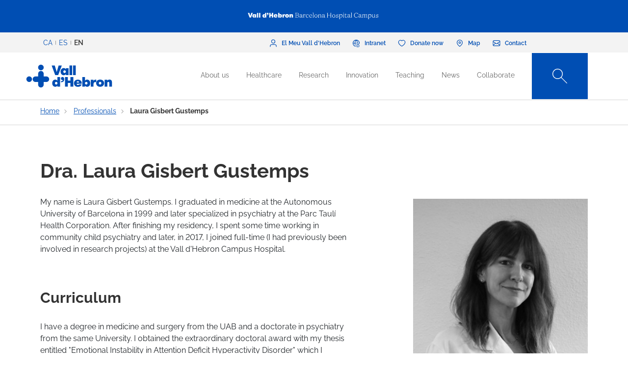

--- FILE ---
content_type: text/html; charset=UTF-8
request_url: https://www.vallhebron.com/en/professionals/laura-gisbert-gustemps
body_size: 99388
content:
	<!DOCTYPE html>
	<html lang="en" dir="ltr" prefix="content: http://purl.org/rss/1.0/modules/content/  dc: http://purl.org/dc/terms/  foaf: http://xmlns.com/foaf/0.1/  og: http://ogp.me/ns#  rdfs: http://www.w3.org/2000/01/rdf-schema#  schema: http://schema.org/  sioc: http://rdfs.org/sioc/ns#  sioct: http://rdfs.org/sioc/types#  skos: http://www.w3.org/2004/02/skos/core#  xsd: http://www.w3.org/2001/XMLSchema# ">
		<head>
			<!-- Matomo Tag Manager -->
			<script>
				var _mtm = window._mtm = window._mtm || [];
_mtm.push({
'mtm.startTime': (new Date().getTime()),
'event': 'mtm.Start'
});
(function () {
var d = document,
g = d.createElement('script'),
s = d.getElementsByTagName('script')[0];
g.async = true;
g.src = 'https://matomo.vallhebron.com/js/container_iVgUCOup.js';
s.parentNode.insertBefore(g, s);
})();
			</script>
			<!-- End Matomo Tag Manager -->
			<script>
				dataLayer = [{
'pageCategory': 'campus'
}];
			</script>
			<script>
				(function (w, d, s, l, i) {
w[l] = w[l] || [];
w[l].push({'gtm.start': new Date().getTime(), event: 'gtm.js'});
var f = d.getElementsByTagName(s)[0],
j = d.createElement(s),
dl = l != 'dataLayer' ? '&l=' + l : '';
j.async = true;
j.src = 'https://www.googletagmanager.com/gtm.js?id=' + i + dl;
f.parentNode.insertBefore(j, f);
})(window, document, 'script', 'dataLayer', 'GTM-M858FVN');
			</script>
			<meta charset="utf-8" />
<link rel="shortlink" href="https://www.vallhebron.com/en/node/19418" />
<meta name="robots" content="index, follow" />
<link rel="canonical" href="https://www.vallhebron.com/en/professionals/laura-gisbert-gustemps" />
<link rel="image_src" href="https://www.vallhebron.com/sites/default/files/Laura-Gisbert.jpg" />
<meta property="og:site_name" content="Vall d&#039;Hebron Barcelona Hospital Campus" />
<meta property="og:type" content="Hospital" />
<meta property="og:url" content="https://www.vallhebron.com/en/professionals/laura-gisbert-gustemps" />
<meta property="og:title" content="Laura Gisbert Gustemps" />
<meta property="og:image" content="https://www.vallhebron.com/sites/default/files/Laura-Gisbert.jpg" />
<meta property="og:image:url" content="https://www.vallhebron.com/sites/default/files/Laura-Gisbert.jpg" />
<meta name="twitter:card" content="summary_large_image" />
<meta name="twitter:title" content="Laura Gisbert Gustemps" />
<meta name="twitter:url" content="https://www.vallhebron.com/en/professionals/laura-gisbert-gustemps" />
<meta name="twitter:image" content="https://www.vallhebron.com/sites/default/files/Laura-Gisbert.jpg" />
<meta name="Generator" content="Drupal 9 (https://www.drupal.org)" />
<meta name="MobileOptimized" content="width" />
<meta name="HandheldFriendly" content="true" />
<meta name="viewport" content="width=device-width, initial-scale=1, shrink-to-fit=no" />
<style>div#sliding-popup, div#sliding-popup .eu-cookie-withdraw-banner, .eu-cookie-withdraw-tab {background: #264efa} div#sliding-popup.eu-cookie-withdraw-wrapper { background: transparent; } #sliding-popup h1, #sliding-popup h2, #sliding-popup h3, #sliding-popup p, #sliding-popup label, #sliding-popup div, .eu-cookie-compliance-more-button, .eu-cookie-compliance-secondary-button, .eu-cookie-withdraw-tab { color: #ffffff;} .eu-cookie-withdraw-tab { border-color: #ffffff;}</style>
<meta http-equiv="x-ua-compatible" content="ie=edge" />
<link rel="icon" href="/themes/custom/vhebron_campus/favicon.ico" type="image/vnd.microsoft.icon" />
<link rel="alternate" hreflang="ca" href="https://www.vallhebron.com/professionals/laura-gisbert-gustemps" />
<link rel="alternate" hreflang="es" href="https://www.vallhebron.com/es/profesionales/laura-gisbert-gustemps" />
<link rel="alternate" hreflang="en" href="https://www.vallhebron.com/en/professionals/laura-gisbert-gustemps" />

				<title>Laura Gisbert Gustemps | Vall d&#039;Hebron Barcelona Hospital</title>
				<link rel="stylesheet" media="all" href="/modules/contrib/webform/css/webform.element.flexbox.css?t7q87b" />
<link rel="stylesheet" media="all" href="/core/modules/system/css/components/ajax-progress.module.css?t7q87b" />
<link rel="stylesheet" media="all" href="/core/modules/system/css/components/align.module.css?t7q87b" />
<link rel="stylesheet" media="all" href="/core/modules/system/css/components/autocomplete-loading.module.css?t7q87b" />
<link rel="stylesheet" media="all" href="/core/modules/system/css/components/fieldgroup.module.css?t7q87b" />
<link rel="stylesheet" media="all" href="/core/modules/system/css/components/container-inline.module.css?t7q87b" />
<link rel="stylesheet" media="all" href="/core/modules/system/css/components/clearfix.module.css?t7q87b" />
<link rel="stylesheet" media="all" href="/core/modules/system/css/components/details.module.css?t7q87b" />
<link rel="stylesheet" media="all" href="/core/modules/system/css/components/hidden.module.css?t7q87b" />
<link rel="stylesheet" media="all" href="/core/modules/system/css/components/item-list.module.css?t7q87b" />
<link rel="stylesheet" media="all" href="/core/modules/system/css/components/js.module.css?t7q87b" />
<link rel="stylesheet" media="all" href="/core/modules/system/css/components/nowrap.module.css?t7q87b" />
<link rel="stylesheet" media="all" href="/core/modules/system/css/components/position-container.module.css?t7q87b" />
<link rel="stylesheet" media="all" href="/core/modules/system/css/components/progress.module.css?t7q87b" />
<link rel="stylesheet" media="all" href="/core/modules/system/css/components/reset-appearance.module.css?t7q87b" />
<link rel="stylesheet" media="all" href="/core/modules/system/css/components/resize.module.css?t7q87b" />
<link rel="stylesheet" media="all" href="/core/modules/system/css/components/sticky-header.module.css?t7q87b" />
<link rel="stylesheet" media="all" href="/core/modules/system/css/components/system-status-counter.css?t7q87b" />
<link rel="stylesheet" media="all" href="/core/modules/system/css/components/system-status-report-counters.css?t7q87b" />
<link rel="stylesheet" media="all" href="/core/modules/system/css/components/system-status-report-general-info.css?t7q87b" />
<link rel="stylesheet" media="all" href="/core/modules/system/css/components/tabledrag.module.css?t7q87b" />
<link rel="stylesheet" media="all" href="/core/modules/system/css/components/tablesort.module.css?t7q87b" />
<link rel="stylesheet" media="all" href="/core/modules/system/css/components/tree-child.module.css?t7q87b" />
<link rel="stylesheet" media="all" href="/modules/contrib/webform/css/webform.form.css?t7q87b" />
<link rel="stylesheet" media="all" href="/modules/contrib/webform/css/webform.element.details.toggle.css?t7q87b" />
<link rel="stylesheet" media="all" href="/modules/contrib/webform/modules/webform_clientside_validation/css/webform_clientside_validation.ife.css?t7q87b" />
<link rel="stylesheet" media="all" href="/modules/contrib/webform/css/webform.element.message.css?t7q87b" />
<link rel="stylesheet" media="all" href="/core/modules/views/css/views.module.css?t7q87b" />
<link rel="stylesheet" media="all" href="/modules/contrib/stripe/css/stripe.css?t7q87b" />
<link rel="stylesheet" media="all" href="/modules/contrib/eu_cookie_compliance/css/eu_cookie_compliance.css?t7q87b" />
<link rel="stylesheet" media="all" href="/modules/contrib/captcha/css/captcha.css?t7q87b" />
<link rel="stylesheet" media="all" href="/themes/contrib/bootstrap_barrio/css/components/variables.css?t7q87b" />
<link rel="stylesheet" media="all" href="/themes/contrib/bootstrap_barrio/css/components/user.css?t7q87b" />
<link rel="stylesheet" media="all" href="/themes/contrib/bootstrap_barrio/css/components/progress.css?t7q87b" />
<link rel="stylesheet" media="all" href="/themes/contrib/bootstrap_barrio/css/components/node.css?t7q87b" />
<link rel="stylesheet" media="all" href="/themes/contrib/bootstrap_barrio/css/components/affix.css?t7q87b" />
<link rel="stylesheet" media="all" href="/themes/contrib/bootstrap_barrio/css/components/book.css?t7q87b" />
<link rel="stylesheet" media="all" href="/themes/contrib/bootstrap_barrio/css/components/contextual.css?t7q87b" />
<link rel="stylesheet" media="all" href="/themes/contrib/bootstrap_barrio/css/components/feed-icon.css?t7q87b" />
<link rel="stylesheet" media="all" href="/themes/contrib/bootstrap_barrio/css/components/field.css?t7q87b" />
<link rel="stylesheet" media="all" href="/themes/contrib/bootstrap_barrio/css/components/header.css?t7q87b" />
<link rel="stylesheet" media="all" href="/themes/contrib/bootstrap_barrio/css/components/help.css?t7q87b" />
<link rel="stylesheet" media="all" href="/themes/contrib/bootstrap_barrio/css/components/icons.css?t7q87b" />
<link rel="stylesheet" media="all" href="/themes/contrib/bootstrap_barrio/css/components/image-button.css?t7q87b" />
<link rel="stylesheet" media="all" href="/themes/contrib/bootstrap_barrio/css/components/item-list.css?t7q87b" />
<link rel="stylesheet" media="all" href="/themes/contrib/bootstrap_barrio/css/components/list-group.css?t7q87b" />
<link rel="stylesheet" media="all" href="/themes/contrib/bootstrap_barrio/css/components/media.css?t7q87b" />
<link rel="stylesheet" media="all" href="/themes/contrib/bootstrap_barrio/css/components/page.css?t7q87b" />
<link rel="stylesheet" media="all" href="/themes/contrib/bootstrap_barrio/css/components/search-form.css?t7q87b" />
<link rel="stylesheet" media="all" href="/themes/contrib/bootstrap_barrio/css/components/shortcut.css?t7q87b" />
<link rel="stylesheet" media="all" href="/themes/contrib/bootstrap_barrio/css/components/sidebar.css?t7q87b" />
<link rel="stylesheet" media="all" href="/themes/contrib/bootstrap_barrio/css/components/site-footer.css?t7q87b" />
<link rel="stylesheet" media="all" href="/themes/contrib/bootstrap_barrio/css/components/skip-link.css?t7q87b" />
<link rel="stylesheet" media="all" href="/themes/contrib/bootstrap_barrio/css/components/table.css?t7q87b" />
<link rel="stylesheet" media="all" href="/themes/contrib/bootstrap_barrio/css/components/tabledrag.css?t7q87b" />
<link rel="stylesheet" media="all" href="/themes/contrib/bootstrap_barrio/css/components/tableselect.css?t7q87b" />
<link rel="stylesheet" media="all" href="/themes/contrib/bootstrap_barrio/css/components/tablesort-indicator.css?t7q87b" />
<link rel="stylesheet" media="all" href="/themes/contrib/bootstrap_barrio/css/components/ui.widget.css?t7q87b" />
<link rel="stylesheet" media="all" href="/themes/contrib/bootstrap_barrio/css/components/tabs.css?t7q87b" />
<link rel="stylesheet" media="all" href="/themes/contrib/bootstrap_barrio/css/components/toolbar.css?t7q87b" />
<link rel="stylesheet" media="all" href="/themes/contrib/bootstrap_barrio/css/components/vertical-tabs.css?t7q87b" />
<link rel="stylesheet" media="all" href="/themes/contrib/bootstrap_barrio/css/components/views.css?t7q87b" />
<link rel="stylesheet" media="all" href="/themes/contrib/bootstrap_barrio/css/components/webform.css?t7q87b" />
<link rel="stylesheet" media="all" href="/themes/contrib/bootstrap_barrio/css/components/ui-dialog.css?t7q87b" />
<link rel="stylesheet" media="all" href="/themes/custom/vhebron_campus/css/normalize.css?t7q87b" />
<link rel="stylesheet" media="all" href="//cdn.jsdelivr.net/npm/bootstrap@5.0.2/dist/css/bootstrap.min.css" />
<link rel="stylesheet" media="all" href="/themes/custom/vhebron_campus/css/main.min.css?t7q87b" />
<link rel="stylesheet" media="all" href="/themes/custom/vhebron_campus/css/style.css?t7q87b" />
<link rel="stylesheet" media="all" href="/themes/custom/vhebron_campus/css/main-new-devs.css?t7q87b" />
<link rel="stylesheet" media="all" href="/themes/contrib/bootstrap_barrio/css/components/form.css?t7q87b" />
<link rel="stylesheet" media="all" href="/themes/contrib/bootstrap_barrio/css/components/breadcrumb.css?t7q87b" />
<link rel="stylesheet" media="all" href="/themes/contrib/bootstrap_barrio/css/colors/messages/messages-white.css?t7q87b" />
<link rel="stylesheet" media="print" href="/themes/contrib/bootstrap_barrio/css/print.css?t7q87b" />

					
						<link rel="stylesheet" type="text/css" href="/themes/custom/vhebron_campus/css/ie.css"/>
					</head>
					<body class="layout-no-sidebars page-node-19418 path-node node--type-professional">
						<noscript>
							<iframe src="https://www.googletagmanager.com/ns.html?id=GTM-M858FVN" height="0" width="0" style="display:none;visibility:hidden"></iframe>
						</noscript>
						<div id="preloader" style="display:block;position: absolute;width: 100%;height: 100%;background-color: white;z-index: 1031;">
							<div class="loader"></div>
						</div>
						<a href="#main-content" class="visually-hidden focusable skip-link">
							Skip to main content
						</a>
						
						      <div class="dialog-off-canvas-main-canvas" data-off-canvas-main-canvas>
    <style>
    .layout-builder--content-preview-disabled .layout-builder-block {
        padding: 0 !important;
        margin: 0 auto !important;
    }

    .layout-builder-block__content-preview-placeholder-label {
        margin: 0;
        text-align: center;
        font-size: 20px;
        padding: 20px;
        line-height: 1.4;
    }

    .ui-dialog-titlebar {
        background-color: #c2c2c2;
    }

    .ui-dialog .ui-dialog-titlebar-close {
        -webkit-mask-image: url("data:image/svg+xml,%3csvg xmlns='http://www.w3.org/2000/svg' viewBox='0 0 24 24'%3e%3cpath fill='none' d='M20 4L4 20M4 4l16 16' stroke='black' stroke-width='2' stroke-linecap='round' stroke-linejoin='round'/%3e%3c/svg%3e");
        mask-image: url("data:image/svg+xml,%3csvg xmlns='http://www.w3.org/2000/svg' viewBox='0 0 24 24'%3e%3cpath fill='none' d='M20 4L4 20M4 4l16 16' stroke='black' stroke-width='2' stroke-linecap='round' stroke-linejoin='round'/%3e%3c/svg%3e");
        -webkit-mask-size: 20px 20px;
        mask-size: 20px 20px;
        -webkit-mask-repeat: no-repeat;
        mask-repeat: no-repeat;
        -webkit-mask-position: center;
        mask-position: center;
        background-color: black;
    }

    .glb-messages__content a {
        color: black !important;
    }

    #drupal-modal form > .form-actions {
        display: block !important;
    }

    .glb-canvas-form {
        display: table !important;
    }

    #toolbar-administration {
        z-index: 99999 !important;
    }

</style>
    <nav class="navbar navbar-expand-lg fixed-top">
        <div class="menu-content-top">
            <div class="container">
                <div class="row">
                    <div class="col-12">
                        <a href="https://www.vallhebron.com/" target="_blank">
                            <img src="/themes/custom/vhebron_campus/images/logo-header-vall-hebron.svg" alt="" class="logo-barra">
                        </a>
                    </div>
                </div>
            </div>
        </div>
        <div class="menu-content-middle">
            <div class="container">
                <div class="row">
                    <div class="col-6 col-sm-3 col-md-3">
                        <ul class="btns lang"><li hreflang="ca" data-drupal-link-system-path="node/19418" class="ca"><a href="/professionals/laura-gisbert-gustemps" class="language-link" hreflang="ca" data-drupal-link-system-path="node/19418">CA</a></li><li hreflang="es" data-drupal-link-system-path="node/19418" class="es"><a href="/es/profesionales/laura-gisbert-gustemps" class="language-link" hreflang="es" data-drupal-link-system-path="node/19418">ES</a></li><li hreflang="en" data-drupal-link-system-path="node/19418" class="en is-active"><a href="/en/professionals/laura-gisbert-gustemps" class="language-link activo is-active" hreflang="en" data-drupal-link-system-path="node/19418">EN</a></li></ul>
                    </div>
                    <div class="col-6 col-sm-9 col-md-9 right">
                                          
<h2 class="visually-hidden" id="block-menusuperior-menu">Menú superior</h2>


          
<ul data-region="header_form" class="clearfix btns">
                        <li>
            <a href="https://elmeu.vallhebron.com/ca" target="_blank"><i class="icons ico-vdh"></i><span class="t">El Meu Vall d'Hebron</span></a>
        </li>
                    <li>
            <a href="/en/intranet" target="" data-drupal-link-system-path="node/10483"><i class="icons ico-intranet"></i><span class="t">Intranet</span></a>
        </li>
                    <li>
            <a href="/en/collaborate" target="" data-drupal-link-system-path="node/10547"><i class="icons ico-dona"></i><span class="t">Donate now</span></a>
        </li>
                    <li>
            <a href="/en/map" target="" data-drupal-link-system-path="node/17969"><i class="icons ico-mapa"></i><span class="t">Map</span></a>
        </li>
                    <li>
            <a href="/en/contact" target="" data-drupal-link-system-path="node/17983"><i class="icons ico-contacte"></i><span class="t">Contact</span></a>
        </li>
            

</ul>

  

                    </div>
                </div>
            </div>
        </div>
        <div class="menu-content">
            <div class="container">
                <a class="navbar-brand" href="/en"><img
                            src="/themes/custom/vhebron_campus/images/logo_VH_Master_RGB_blue.svg" alt="Vall d'Hebron"
                            class="logo"></a>
                <div id="main_nav" class="navbar-collapse collapse" style="">
                                    
<h2 class="visually-hidden" id="block-navegacioprincipal-2-menu">Navegació principal</h2>


          
                <ul data-region="primary_menu" class="clearfix navbar-nav ms-auto">
                                                                                        <li class="nav-item menu-item--expanded dropdown">
                                                                                        <a href="/en/about-us" title="About us" class="nav-link nav-link--en-about-us" data-toggle="dropdown" aria-expanded="false" aria-haspopup="true" target="" data-drupal-link-system-path="node/10497">About us</a>
                                                    <ul class="dropdown-menu col-labora">
        <div class="container cont">
                                                                                    <div class="row">
                                                                                                                                                                
        <div class="menu_link_content menu-link-contentmain view-mode-summary menu-dropdown menu-dropdown-1 menu-type-summary col-12 col-sm-6">
                    <h2>A leading campus</h2>
            <p>We are a leading healthcare campus encompassing all fields of health: from healthcare and research to teaching and management.</p>

            </div>



                                                                                                                                                                                                                    <div class="col-12 col-sm-3 line">                                                                                                                                 
                                    <a href="/en/about-us#institutions" class="text-2" target="">Institutions</a>
    


                                                                                                                                                                                                                                                                                                                                                    
                                    <a href="/en/about-us#principles" class="text-2" target="">Principles</a>
    


                                                                                                                                                                                                                                                                                                                                                    
                                    <a href="/en/about-us/professionals" class="text-2" target="">Our professionals</a>
    


                                                                                                                                                                                                                                                                                                                                                    
                                    <a href="/en/about-us/work-us" class="text-2" target="">Work with us</a>
    


                                                                                                                                                                                                                                                                                                                                                    
                                    <a href="/en/about-us#strategic-committee" class="text-2" target="">Strategic Committee</a>
    


                                                                                                                                                                                                                                                                                                                                                    
                                    <a href="/en/about-us/strategic-projects" class="text-2" target="">Strategic Projects</a>
    


                                                                                                         </div>                                                                                                             <div class="col-12 col-sm-3 line">                                                                                                                                 
                                    <a href="/en/about-us/socially-responsible" class="text-2" target="">Socially responsible</a>
    


                                                                                                                                                                                                                                                                                                                                                    
                                    <a href="/en/about-us/external-recognition-and-accreditation" class="text-2" target="">Accreditations</a>
    


                                                                                                                                                                                                                                                                                                                                                    
                                    <a href="/en/about-us/history" class="text-2" target="">History</a>
    


                                                                                                                                                                                                                                                                                                                                                    
                                    <a href="/en/about-us/corporate-documentation" class="text-2" target="">Corporate documentation</a>
    


                                                                                                                                                                </div>
                                                        </div>
    </ul>
            
                                                    </li>
                                                                                                                                <li class="nav-item menu-item--expanded dropdown">
                                                                                        <a href="/en/healthcare" title="Healthcare" class="nav-link nav-link--en-healthcare" data-toggle="dropdown" aria-expanded="false" aria-haspopup="true" target="" data-drupal-link-system-path="node/10518">Healthcare</a>
                                                    <ul class="dropdown-menu col-labora">
        <div class="container cont">
                                                                                    <div class="row">
                                                                                                                                                                
        <div class="menu_link_content menu-link-contentmain view-mode-summary menu-dropdown menu-dropdown-1 menu-type-summary col-12 col-sm-6">
                    <h2>Healthcare</h2>
            <p>Professionalism, commitment and research by professionals on the Campus are the key elements in offering patients excellent care.</p>

            </div>



                                                                                                                                                                                                                    <div class="col-12 col-sm-3 line">                                                                                                                                 
                                    <a href="/en/healthcare#hospital-care" class="text-2" target="">Vall d&#039;Hebron healthcare&#039;s</a>
    


                                                                                                                                                                                                                                                                                                                                                    
                                    <a href="https://hospital.vallhebron.com/en/healthcare/departments" class="text-2" target="_blank">Departments</a>
    


                                                                                                                                                                                                                                                                                                                                                    
                                    <a href="/en/healthcare#healthcare-centers" class="text-2" target="">Healthcare centers</a>
    


                                                                                                                                                                                                                                                                                                                                                    
                                    <a href="https://hospital.vallhebron.com/en/healthcare/transplant" class="text-2" target="">Transplants</a>
    


                                                                                                                                                                </div>
                                                        </div>
    </ul>
            
                                                    </li>
                                                                                                                                <li class="nav-item menu-item--expanded dropdown">
                                                                                        <a href="/en/research" title="Recerca" class="nav-link nav-link--en-research" data-toggle="dropdown" aria-expanded="false" aria-haspopup="true" target="" data-drupal-link-system-path="node/10521">Research</a>
                                                    <ul class="dropdown-menu col-labora">
        <div class="container cont">
                                                                                    <div class="row">
                                                                                                                                                                
        <div class="menu_link_content menu-link-contentmain view-mode-summary menu-dropdown menu-dropdown-1 menu-type-summary col-12 col-sm-6">
                    <h2>Research</h2>
            <p>We are committed to research as a tool to provide solutions to the daily challenges we face in the field of medical healthcare.</p>

            </div>



                                                                                                                                                                                                                    <div class="col-12 col-sm-3 line">                                                                                                                                 
                                    <a href="/en/research#research" class="text-2" target="">Vall d&#039;Hebron investigation</a>
    


                                                                                                                                                                                                                                                                                                                                                    
                                    <a href="/en/research/research-groups" class="text-2" target="">Research groups</a>
    


                                                                                                                                                                                                                                                                                                                                                    
                                    <a href="/en/research#research-centres" class="text-2" target="">Research institutions</a>
    


                                                                                                                                                                </div>
                                                        </div>
    </ul>
            
                                                    </li>
                                                                                                                                <li class="nav-item menu-item--expanded dropdown">
                                                                                        <a href="/en/innovation" title="Innovation" class="nav-link nav-link--en-innovation" data-toggle="dropdown" aria-expanded="false" aria-haspopup="true" target="" data-drupal-link-system-path="node/20939">Innovation</a>
                                                    <ul class="dropdown-menu col-labora">
        <div class="container cont">
                                                                                    <div class="row">
                                                                                                                                                                
        <div class="menu_link_content menu-link-contentmain view-mode-summary menu-dropdown menu-dropdown-1 menu-type-summary col-12 col-sm-6">
                    <h2> Innovation at Campus</h2>
            <p>Thanks to our healthcare, teaching and research potential, we work to incorporate new knowledge to generate value for patients, professionals and the organization itself.</p>

            </div>



                                                                                                                                                                                                                    <div class="col-12 col-sm-3 line">                                                                                                                                 
                                    <a href="/en/innovation/innovation-week" class="text-2" target="">Innovation Week</a>
    


                                                                                                                                                                                                                                                                                                                                                    
                                    <a href="https://www.vallhebron.com/innovacio/setmana-de-la-innovacio/jo-innovo" class="text-2" target="">Jo Innovo</a>
    


                                                                                                                                                                </div>
                                                        </div>
    </ul>
            
                                                    </li>
                                                                                                                                <li class="nav-item menu-item--expanded dropdown">
                                                                                        <a href="/en/teaching" title="Teaching" class="nav-link nav-link--en-teaching" data-toggle="dropdown" aria-expanded="false" aria-haspopup="true" target="" data-drupal-link-system-path="node/10498">Teaching</a>
                                                    <ul class="dropdown-menu col-labora">
        <div class="container cont">
                                                                                    <div class="row">
                                                                                                                                                                
        <div class="menu_link_content menu-link-contentmain view-mode-summary menu-dropdown menu-dropdown-1 menu-type-summary col-12 col-sm-6">
                    <h2>Teaching</h2>
            <p>We generate, transform and transmit knowledge in all areas of the health sciences, helping to train the professionals of the future.</p>

            </div>



                                                                                                                                                                                                                    <div class="col-12 col-sm-3 line">                                                                                                                                 
                                    <a href="/en/teaching/residency" class="text-2" target="">Residency</a>
    


                                                                                                                                                                                                                                                                                                                                                    
                                    <a href="/en/teaching/teaching-units" class="text-2" target="">Teaching units</a>
    


                                                                                                                                                                                                                                                                                                                                                    
                                    <a href="/en/teaching/centre-advanced-clinical-simulation" class="text-2" target="">Centre for Advanced Clinical Simulation</a>
    


                                                                                                                                                                                                                                                                                                                                                    
                                    <a href="/en/teaching#stations" class="text-2" target="">Training stays</a>
    


                                                                                                                                                                                                                                                                                                                                                    
                                    <a href="/en/teaching/continuous-professional-development" class="text-2" target="">Continuous professional development</a>
    


                                                                                                                                                                                                                                                                                                                                                    
                                    <a href="/en/teaching/professional-training" class="text-2" target="">Professional training</a>
    


                                                                                                         </div>                                                                                                             <div class="col-12 col-sm-3 line">                                                                                                                                 
                                    <a href="/en/teaching/alumnus-vall-dhebron" class="text-2" target="">Alumnus Vall d&#039;Hebron</a>
    


                                                                                                                                                                                                                                                                                                                                                    
                                    <a href="/en/teaching/aula" class="text-2" target="">Aula Vall d&#039;Hebron</a>
    


                                                                                                                                                                                                                                                                                                                                                    
                                    <a href="/en/teaching/degrees" class="text-2" target="">Degrees</a>
    


                                                                                                                                                                                                                                                                                                                                                    
                                    <a href="/en/teaching/masters-and-postgraduate-degrees" class="text-2" target="">Master’s and postgraduate degrees</a>
    


                                                                                                                                                                                                                                                                                                                                                    
                                    <a href="/en/teaching/accreditations" class="text-2" target="">Accreditations</a>
    


                                                                                                                                                                </div>
                                                        </div>
    </ul>
            
                                                    </li>
                                                                                                                                <li class="nav-item menu-item--expanded dropdown">
                                                                                        <a href="/en/news" title="News" class="nav-link nav-link--en-news" data-toggle="dropdown" aria-expanded="false" aria-haspopup="true" target="" data-drupal-link-system-path="node/16371">News</a>
                                                    <ul class="dropdown-menu col-labora">
        <div class="container cont">
                                                                                    <div class="row">
                                                                                                                                                                
        <div class="menu_link_content menu-link-contentmain view-mode-summary menu-dropdown menu-dropdown-1 menu-type-summary col-12 col-sm-6">
                    <h2>News</h2>
            <p>We are defined by our vocation for communication. We invite you to share everything that happens at Vall d'Hebron Barcelona Hospital Campus, and our doors are always open.</p>

            </div>



                                                                                                                                                                                                                    <div class="col-12 col-sm-3 line">                                                                                                                                 
                                    <a href="/en/news/news" class="text-2" target="">News</a>
    


                                                                                                                                                                                                                                                                                                                                                    
                                    <a href="/en/news/agenda" class="text-2" target="">Activities</a>
    


                                                                                                                                                                                                                                                                                                                                                    
                                    <a href="/en/news#apps" class="text-2" target="">Recommended apps</a>
    


                                                                                                                                                                                                                                                                                                                                                    
                                    <a href="/en/news/podcast" class="text-2" target="">Podcast</a>
    


                                                                                                                                                                </div>
                                                        </div>
    </ul>
            
                                                    </li>
                                                                                                                                <li class="nav-item menu-item--expanded dropdown">
                                                                                        <a href="/en/collaborate" title="Col·labora" class="nav-link nav-link--en-collaborate" data-toggle="dropdown" aria-expanded="false" aria-haspopup="true" target="" data-drupal-link-system-path="node/10547">Collaborate</a>
                                                    <ul class="dropdown-menu col-labora">
        <div class="container cont">
                                                                                        <div class="row">
                    <div class="col-12">
                        <h1>Collaborate</h1>
                    </div>
                </div>
                        <div class="row">
                                                                                                                                                                
            <div class="menu_link_content menu-link-contentmain view-mode-image menu-dropdown menu-dropdown-1 menu-type-image col-6 col-sm-3 line-1">
                    <a href="https://www.vallhebron.com/colabora/dona" target = "_blank">
                                    <img src="/sites/default/files/styles/menu_images/public/2021-12/donacions-hospital-vall-hebron.png?itok=d14ihs_N" loading="lazy" typeof="foaf:Image" class="image-style-menu-images" />


                                <p>Hospital donations</p>
            </a>
            </div>



                                                                                                                                                                                                                                                                                                                                                    
            <div class="menu_link_content menu-link-contentmain view-mode-image menu-dropdown menu-dropdown-1 menu-type-image col-6 col-sm-3 line-1">
                    <a href="https://www.vallhebron.com/donacio-recerca" target = "_blank">
                                    <img src="/sites/default/files/styles/menu_images/public/2021-12/donacions-recerca-vall-hebron.png?itok=BPm4UynA" loading="lazy" typeof="foaf:Image" class="image-style-menu-images" />


                                <p>Research donations</p>
            </a>
            </div>



                                                                                                                                                                                                                    <div class="col-12 col-sm-3 line">                                                                                                                                 
                                    <a href="/en/collaborate/solidarity-initiatives" class="text-2" target="">Solidarity initiatives</a>
    


                                                                                                                                                                                                                                                                                                                                                    
                                    <a href="/en/collaborate/inheritances-and-legacy" class="text-2" target="">Inheritances and legacy</a>
    


                                                                                                                                                                                                                                                                                                                                                    
                                    <a href="/en/collaborate/companies-that-add-up" class="text-2" target="">Companies that add up</a>
    


                                                                                                                                                                                                                                                                                                                                                    
                                    <a href="/en/collaborate/donate-blood-organs-and-tissue" class="text-2" target="">Donate blood, organs and tissue</a>
    


                                                                                                                                                                                                                                                                                                                                                    
                                    <a href="/en/collaborate/collaborating-entities" class="text-2" target="">Associates</a>
    


                                                                                                                                                                </div>
                                                        </div>
    </ul>
            
                                                    </li>
                                                                                    </div>
                    

</ul>


  

                    <style>
                        .navbar .menu-content .search-box:hover .search-text{width:240px;padding:0 6px}.
                    </style>
                    <div class="search-box">
<form class="views-exposed-form search-box" data-drupal-selector="views-exposed-form-default-search-page-1" action="/en/cercador" method="get" id="views-exposed-form-default-search-page-1" accept-charset="UTF-8">
  <div class="d-flex flex-wrap">
  



                    <input class="search-text form-control" placeholder="What are you looking for?" data-drupal-selector="edit-keys" data-msg-maxlength="This field field has a maximum length of 128." type="text" id="edit-keys" name="keys" value="" size="30" maxlength="128" />

                    <a href="#" class="search-btn"><i class="icons ico-lupa"></i></a>



          <label for="edit-type" class="visually-hidden form-label">Content type</label>
                    
<select class="d-none form-select" data-drupal-selector="edit-type" id="edit-type" name="type"><option value="All">- Any -</option><option value="activities" selected="selected">07 - Fitxa Activitats</option><option value="activity_aula">Activitat Aula VH</option><option value="advanced_training">Formació avançada</option><option value="app">19 - App</option><option value="collaborating_entity">10 - Fitxa Entitat Col·laboradora</option><option value="forms">00 - Formularis</option><option value="grupsrecerca">15 - Fitxa Grup de Recerca</option><option value="jury">Jurat</option><option value="landing_html">00 - Landing HTML</option><option value="my_vh">03 - Fitxa el meu VH</option><option value="news">06 - Fitxa Notícies</option><option value="page">Basic page</option><option value="podcast">21 - Podcast</option><option value="professional">18 - Professional</option><option value="project">12 - Fitxa Projecte</option><option value="proposal">Proposta</option><option value="services">01 - Fitxa Especialitats</option><option value="simulation_course">Fitxa curs simulació</option><option value="simulation_programs">20 - Fitxa programes de simulació</option><option value="unitatdocent">16 - Fitxa Unitat Docent</option></select>
                    
<div data-drupal-selector="edit-actions" class="form-actions js-form-wrapper" id="edit-actions"><button class="d-none button js-form-submit form-submit btn btn-" data-drupal-selector="edit-submit-default-search" type="submit" id="edit-submit-default-search" value="Buscar">Buscar</button>
</div>

</div>

</form>
</div>
                    <button class="navbar-toggler collapsed" type="button" data-bs-toggle="collapse"
                            data-bs-target="#main_nav" aria-expanded="false" aria-label=""><i
                                class="icons ico-menu"></i><i class="icons ico-tancar"></i></button>
                </div>

            </div>
        </div>
    </nav>

<main class="main-content col" id="content" role="main">
    <style>
        #layout-builder-modal input[type="checkbox"], #layout-builder-modal input[type="radio"] {
            padding: 6px;
        }
    </style>
        <div class="clearfix first  section  ">
                          <div id="block-vhebron-campus-breadcrumbs" class="block block-system block-system-breadcrumb-block">
        
                
                                

    <nav role="navigation" class="breadcrumb border-b margin-b" aria-label="breadcrumb">
        <div class="container">
            <ol class="breadcrumb">
                                                                                        <li class="breadcrumb-item">
                                <a href="/en">Home</a>
                            </li>
                                                                                                                                    <li class="breadcrumb-item">
                                <a href="/en/about-us/professionals">Professionals</a>
                            </li>
                                                                                                                                    <li class="breadcrumb-item active">
                                Laura Gisbert Gustemps
                            </li>
                                                                        </ol>
        </div>
    </nav>

                        </div>
    

                            <div class="container">
                    

            </div>
                  <div data-drupal-messages-fallback class="hidden"></div>    <div id="block-vhebron-campus-content" class="block block-system block-system-main-block">
        
                
                                

<div role="article" about="/en/professionals/laura-gisbert-gustemps" class="node node--type-professional node--view-mode-full fixta-curriculum">
    <div class="container">
        <div class="row">
            <div class="col-12 col-sm-7">
                <h1 class="title-page">Dra. Laura Gisbert Gustemps</h1>
                <div class="curriculum-perfil visible-mobile">
                                            <img class="img image-style-curriculum" src="/sites/default/files/styles/curriculum/public/Laura-Gisbert.jpg?itok=WCvsTfMz" loading="lazy" typeof="foaf:Image" />


                                                                <div class="redes">
                                                                                        <a href="https://www.twitter.com/@DraLauGG" target="_blank"><i
                                            class="icons ico-twitter-w"></i></a>
                                                                                        <a href="https://0000-0002-8329-1717" target="_blank"><i
                                            class="icons ico-orcid"></i></a>
                                                    </div>
                                        <h4 class="title-doc">Institutions of which it is part</h4>
                    <div class="row line-d-b">
                                                    <div class="col-6 col-sm-6 mb-4">
                                <img src="https://www.vallhebron.com/sites/default/files/2021-12/logo-VDH.svg" class="logo-1" title="General Hospital">
                            </div>
                            <div class="col-6 col-sm-6 text-left mb-4">
                                <div class="institucions frst">
                                    <p class="title">General Hospital</p>
                                                                            <p class="text">Psychiatrics</p>
                                                                    </div>
                            </div>
                                            </div>
                </div>
                                    <div class="text-intro">My name is Laura Gisbert Gustemps. I graduated in medicine at the Autonomous University of Barcelona in 1999 and later specialized in psychiatry at the Parc Taulí Health Corporation. After finishing my residency, I spent some time working in community child psychiatry and later, in 2017, I joined full-time (I had previously been involved in research projects) at the Vall d'Hebron Campus Hospital.</div>
                                                    <h2 class="title-item">Curriculum</h2>
                    <div class="text-body">I have a degree in medicine and surgery from the UAB and a doctorate in psychiatry from the same University. I obtained the extraordinary doctoral award with my thesis entitled "Emotional Instability in Attention Deficit Hyperactivity Disorder" which I defended in 2019. Recently I have obtained the recognition of double specialization, both in adult psychiatry as in childhood and adolescent psychiatry and I am secretary of the Board of the Catalan Society of Child and Youth Psychiatry. I combine the care and research activity with the teaching activity at the UAB and since May 2022 I have been tutoring residents in my specialty.<br />
<br />
Since I finished my residency in 2011, I have been very focused on neurodevelopmental disorders, especially Attention Deficit Hyperactivity Disorder and Autism Spectrum Disorder.<br />
<br />
In my day-to-day life I coordinate the Integral Care Program for the Autistic Spectrum of the hospital's psychiatry service from which we combine clinical and research activity in order to advance the knowledge and care of this group and their families.</div>
                                                                                            </div>
            <div class="col-12 col-sm-1"></div>
            <div class="col-12 col-sm-4">
                <div class="curriculum-perfil visible-desktop">
                                            <img alt="Laura Gisbert Gustemps" title="Laura Gisbert Gustemps" class="img image-style-curriculum" src="/sites/default/files/styles/curriculum/public/Laura-Gisbert.jpg?itok=WCvsTfMz" loading="lazy" typeof="foaf:Image" />


                                                                <div class="redes">
                                                                                        <a href="https://www.twitter.com/@DraLauGG" target="_blank"><i
                                            class="icons ico-twitter-w"></i></a>
                                                                                        <a href="https://0000-0002-8329-1717" target="_blank"><i
                                            class="icons ico-orcid"></i></a>
                                                    </div>
                                                                <h3 class="title-doc">Institutions</h3>
                        <div class="row line-d-b">
                                                            <div class="col-6 col-sm-6 mb-4">
                                    <img src="https://www.vallhebron.com/sites/default/files/2021-12/logo-VDH.svg" class="logo" title="General Hospital">
                                </div>
                                <div class="col-6 col-sm-6 text-left mb-4">
                                    <div class="institucions frst">
                                        <p class="title">General Hospital</p>
                                                                                    <p class="text">Psychiatrics</p>
                                                                            </div>
                                </div>
                                                                                        <div class="col-6 col-sm-6 mb-4">
                                    <img src="https://www.vallhebron.com/sites/default/files/2021-11/vhir_2021_RGB.svg" class="logo" title="Vall Hebron Institut de Recerca">
                                </div>
                                <div class="col-6 col-sm-6 text-left mb-4">
                                    <div class="institucions frst">
                                        <p class="title">Vall Hebron Institut de Recerca</p>
                                                                                    <p class="text">Main researcher</p>
                                                                                    <p class="text">Psychiatry, Mental Health and Addictions</p>
                                                                            </div>
                                </div>
                                                    </div>
                                    </div>
                            </div>
        </div>
    </div>
</div>

                        </div>
    <div class="container">
        <div class="views-element-container block block-views block-views-blocknews-block-2 noticies relacionades" id="block-views-block-news-block-2-2">
        
                    <h2 class="title-section a-l mb-0">Related news</h2>
                
                                
<div><div class="view view-news view-id-news view-display-id-block_2 js-view-dom-id-5a0dfc00a1bb3046271b18fa98e0cb2dc8d265ae3d0e7cad40a35ec505daf4ba">
    
        
            
            <div class="row">
                        <style>
    .noticies .item.item-30499.quiSom .img.line:after, .noticies .item.item-30499.quiSom .img:after {
        background-color: #902B8C !important;
    }
</style>

<div class="col-12 col-sm-3">
    <div class="item item-30499 line quiSom">
        
                    <a href="/en/news/news/vall-dhebron-identifies-shared-genetic-factors-between-addictive-disorders-and-educational-attainment">
                <div class="img">
                                                                                                                                                    <img alt="Vall d&#039;Hebron team that led the study" class="img-fluid image-style-_6-9-small" src="/sites/default/files/styles/16_9_small/public/2025-12/grup-addiccio-salut-mental-vhir.jpg?itok=kwRZpd6w" loading="lazy" typeof="foaf:Image" />


                                                            </div>
            </a>
                
                    <a href="/en/news/news/vall-dhebron-identifies-shared-genetic-factors-between-addictive-disorders-and-educational-attainment"><h3 class="title-item">Vall d’Hebron finds shared genetic factors in addictions and educational attainment</h3></a>
                <div class="date"><span
                class="dat">11/12/2025</span>
        </div>
    </div>
</div>

                <style>
    .noticies .item.item-30323.quiSom .img.line:after, .noticies .item.item-30323.quiSom .img:after {
        background-color: #902B8C !important;
    }
</style>

<div class="col-12 col-sm-3">
    <div class="item item-30323 line quiSom">
        
                    <a href="/en/news/news/vall-dhebron-identifies-new-potential-biomarkers-irritable-bowel-syndrome-associated-mental-and-somatic-disorders">
                <div class="img">
                                                                                                                                                    <img alt="Equip del projecte DISCOvERIE a Vall d&#039;Hebron" class="img-fluid image-style-_6-9-small" src="/sites/default/files/styles/16_9_small/public/2025-10/discoverie-equip.jpg?itok=8AhBW7HI" loading="lazy" typeof="foaf:Image" />


                                                            </div>
            </a>
                
                    <a href="/en/news/news/vall-dhebron-identifies-new-potential-biomarkers-irritable-bowel-syndrome-associated-mental-and-somatic-disorders"><h3 class="title-item">Vall d’Hebron identifies new potential biomarkers of irritable bowel syndrome</h3></a>
                <div class="date"><span
                class="dat">30/10/2025</span>
        </div>
    </div>
</div>

                <style>
    .noticies .item.item-30304.quiSom .img.line:after, .noticies .item.item-30304.quiSom .img:after {
        background-color: #264EFA !important;
    }
</style>

<div class="col-12 col-sm-3">
    <div class="item item-30304 line quiSom">
        
                    <a href="/en/news/news/vall-dhebron-hosts-event-research-health-benefits-arts">
                <div class="img">
                                                                                                                                                    <img alt="Healing Arts" class="img-fluid image-style-_6-9-small" src="/sites/default/files/styles/16_9_small/public/2025-10/arts-health-experiences.jpg?itok=z8WYXkQL" loading="lazy" typeof="foaf:Image" />


                                                            </div>
            </a>
                
                    <a href="/en/news/news/vall-dhebron-hosts-event-research-health-benefits-arts"><h3 class="title-item">Vall d’Hebron hosts an event on research into the health benefits of the arts</h3></a>
                <div class="date"><span
                class="dat">23/10/2025</span>
        </div>
    </div>
</div>

                <style>
    .noticies .item.item-20900.quiSom .img.line:after, .noticies .item.item-20900.quiSom .img:after {
        background-color: #902B8C !important;
    }
</style>

<div class="col-12 col-sm-3">
    <div class="item item-20900 line quiSom">
        
                    <a href="/en/news/news/vall-dhebron-study-highlights-potential-probiotics-and-prebiotics-control-irritability-due-adhd-and-borderline-personality-disorder">
                <div class="img">
                                                                                                                                                    <img alt="Grup de Psiquiatria, Salut Mental i Addiccions del VHIR" class="img-fluid image-style-_6-9-small" src="/sites/default/files/styles/16_9_small/public/2024-07/psiquiatria-simbiotics-grup.jpg?itok=VWgL5aCt" loading="lazy" typeof="foaf:Image" />


                                                            </div>
            </a>
                
                    <a href="/en/news/news/vall-dhebron-study-highlights-potential-probiotics-and-prebiotics-control-irritability-due-adhd-and-borderline-personality-disorder"><h3 class="title-item">Vall d&#039;Hebron highlights the potential of synbiotics to control irritability</h3></a>
                <div class="date"><span
                class="dat">22/07/2024</span>
        </div>
    </div>
</div>

    
        </div>
    
                        <div class="view-footer">
            <div class="row">
          <div class="col-12"><a href="/en/node/10522" class="btn-veure"> See more
</a></div>
        </div>
        </div>
        </div>
</div>

                        </div>
    </div>

                        
     
                                                                                    
    <section  class="views-element-container block block-views block-views-blockprofessionals-block-2 carrusel-de-professionals" id="block-views-block-professionals-block-2-2">
        <div class="container">
            
                            <h
                    class="title-section title-">Related professionals</h>
                        
            <div class="view view-professionals view-id-professionals view-display-id-block_5">
                <div class="view-content professionals owl-carousel owl-theme">
                    <div class="views-infinite-scroll-content-wrapper clearfix row">
                                                                                                                                                                                                                                                                                        <div class="item col-12 col-md-3">
                                        <div role="article" about="/en/professionals/jose-antonio-ramos-quiroga">
    <a href="/en/professionals/jose-antonio-ramos-quiroga">
        <div class="img">
            <div class="btn-more"><i class="icons ico-plus"></i></div>
                            <img alt="Jose Antonio Ramos Quiroga" title="Jose Antonio Ramos Quiroga" class="img-fluid image-style-professionals" src="/sites/default/files/styles/professionals/public/josep-antoni-ramos-quiroga-18.jpg?itok=olP5fpZI" loading="lazy" typeof="foaf:Image" />


                    </div>
    </a>
    
            <a href="/en/professionals/jose-antonio-ramos-quiroga" rel="bookmark"><h4 class="title-item">Jose Antonio Ramos Quiroga</h4></a>
        
            <p>
                                                                        Psychiatrics, 
                                        General Hospital                                    </p>
    </div>

                                    </div>
                                                                                                                                                                <div class="item col-12 col-md-3">
                                        <div role="article" about="/en/professionals/mercedes-rodriguez-fernandez">
    <a href="/en/professionals/mercedes-rodriguez-fernandez">
        <div class="img">
            <div class="btn-more"><i class="icons ico-plus"></i></div>
                            <img alt="Mercedes Rodríguez Fernández" title="Mercedes Rodríguez Fernández" class="img-fluid image-style-professionals" src="/sites/default/files/styles/professionals/public/picture-4555-1624267511-7.jpg?itok=hFMFNP8T" loading="lazy" typeof="foaf:Image" />


                    </div>
    </a>
    
            <a href="/en/professionals/mercedes-rodriguez-fernandez" rel="bookmark"><h4 class="title-item">Mercedes Rodríguez Fernández</h4></a>
        
            <p>
                                                                        Psychiatrics, 
                                        General Hospital                                    </p>
    </div>

                                    </div>
                                                                                                                                                                <div class="item col-12 col-md-3">
                                        <div role="article" about="/en/professionals/lara-grau-lopez">
    <a href="/en/professionals/lara-grau-lopez">
        <div class="img">
            <div class="btn-more"><i class="icons ico-plus"></i></div>
                            <img alt="Lara Grau López" title="Lara Grau López" class="img-fluid image-style-professionals" src="/sites/default/files/styles/professionals/public/AVATAR-dona-162.jpg?itok=57yQXk6D" loading="lazy" typeof="foaf:Image" />


                    </div>
    </a>
    
            <a href="/en/professionals/lara-grau-lopez" rel="bookmark"><h4 class="title-item">Lara Grau López</h4></a>
        
            <p>
                                                                        Psychiatrics, 
                                        General Hospital                                    </p>
    </div>

                                    </div>
                                                                                                                                                                <div class="item col-12 col-md-3">
                                        <div role="article" about="/en/professionals/pilar-lusilla-palacios">
    <a href="/en/professionals/pilar-lusilla-palacios">
        <div class="img">
            <div class="btn-more"><i class="icons ico-plus"></i></div>
                            <img alt="Pilar Lusilla Palacios" title="Pilar Lusilla Palacios" class="img-fluid image-style-professionals" src="/sites/default/files/styles/professionals/public/AVATAR-dona-137.jpg?itok=xGExHEwY" loading="lazy" typeof="foaf:Image" />


                    </div>
    </a>
    
            <a href="/en/professionals/pilar-lusilla-palacios" rel="bookmark"><h4 class="title-item">Pilar Lusilla Palacios</h4></a>
        
            <p>
                                                                        Psychiatrics, 
                                        General Hospital                                    </p>
    </div>

                                    </div>
                                                                                                        </div>
                </div>
            </div>
                                    <div class="row">
                <div class="col-12"><a href='/en/about-us/professionals' class="btn-veure"> See more
                    </a></div>
            </div>
        </div>
    </section>


    </div>
</main>
    <section class="butlleti bg-gray">
        <div class="container">
            <div class="row">
                        <div id="block-webform" class="block block-webform block-webform-block">
        
                    <div class="row">
                <div class="col-12 col-sm-5">
                    <h2 class="title-section" >Subscribe to our newsletters and be a part of Vall d'Hebron Campus</h2>
                </div>
            </div>
                
                                
<form class="webform-submission-form webform-submission-add-form webform-submission-newsletter-form webform-submission-newsletter-add-form webform-submission-newsletter-node-19418-form webform-submission-newsletter-node-19418-add-form js-webform-details-toggle webform-details-toggle" data-drupal-selector="webform-submission-newsletter-node-19418-add-form" action="/en/professionals/laura-gisbert-gustemps" method="post" id="webform-submission-newsletter-node-19418-add-form" accept-charset="UTF-8">
  
  
<div data-twig-suggestion="webform" data-drupal-selector="edit-dades-newsletter" class="webform-flexbox js-webform-flexbox js-form-wrapper" id="edit-dades-newsletter"><div class="webform-flex webform-flex--1"><div class="webform-flex--container">



    <fieldset class="js-form-item js-form-type-select form-type-select js-form-item-idioma form-item-idioma mb-3">
                    <label for="edit-idioma" class="js-form-required form-required form-label">Choose your language</label>
                                                    
<select data-webform-required-error="It is necessary" data-drupal-selector="edit-idioma" data-msg-required="It is necessary" id="edit-idioma" name="idioma" class="form-select required" required="required" aria-required="true"><option value="" selected="selected">Select language</option><option value="ca">Català</option><option value="es">Spanish</option></select>
                                                    </fieldset>
</div></div><div class="webform-flex webform-flex--1"><div class="webform-flex--container">



    <fieldset class="js-form-item js-form-type-textfield form-type-textfield js-form-item-nom form-item-nom mb-3">
                    <label for="edit-nom" class="js-form-required form-required form-label">Name</label>
                                                    <input data-webform-required-error="It is necessary" data-drupal-selector="edit-nom" data-msg-required="It is necessary" data-msg-maxlength="Name field has a maximum length of 255." type="text" id="edit-nom" name="nom" value="" size="60" maxlength="255" class="required form-control" required="required" aria-required="true" />

                                                    </fieldset>
</div></div><div class="webform-flex webform-flex--1"><div class="webform-flex--container">



    <fieldset class="js-form-item js-form-type-email form-type-email js-form-item-email form-item-email mb-3">
                    <label for="edit-email" class="js-form-required form-required form-label">Enter your email</label>
                                                    <input data-webform-required-error="It is necessary" data-drupal-selector="edit-email" data-msg-required="It is necessary" data-msg-maxlength="Enter your email field has a maximum length of 254." data-msg-email="Enter your email does not contain a valid email." type="email" id="edit-email" name="email" value="" size="60" maxlength="254" class="form-email required form-control" required="required" aria-required="true" />

                                                    </fieldset>
</div></div></div>


            

    <div class="js-form-item js-form-type-checkbox checkbox form-check js-form-item-he-llegit-i-accepto-la-a-href-ca-politica-de-privacitat-politica form-item-he-llegit-i-accepto-la-a-href-ca-politica-de-privacitat-politica">
                                <input data-webform-required-error="It is necessary" data-twig-suggestion="webform" data-drupal-selector="edit-he-llegit-i-accepto-la-a-href-ca-politica-de-privacitat-politica" data-msg-required="It is necessary" type="checkbox" id="edit-he-llegit-i-accepto-la-a-href-ca-politica-de-privacitat-politica" name="he_llegit_i_accepto_la_a_href_ca_politica_de_privacitat_politica" value="1" class="form-checkbox required form-check-input" required="required" aria-required="true">
                    <label  class="form-check-label" for="edit-he-llegit-i-accepto-la-a-href-ca-politica-de-privacitat-politica">
                I have read and accept the <a href="/en/data-protection-policy"> data protection policy</a>
            </label>
                                    </div>


                    <fieldset  data-twig-suggestion="webform" data-drupal-selector="edit-captcha" class="captcha captcha-type-challenge--hcaptcha" data-nosnippet>
          <legend class="captcha__title js-form-required form-required">
            CAPTCHA
          </legend>
                  <div class="captcha__element">
            <input data-drupal-selector="edit-captcha-sid" type="hidden" name="captcha_sid" value="20298105" class="form-control" />
<input data-drupal-selector="edit-captcha-token" type="hidden" name="captcha_token" value="zSP1fvv8658Q2bFnJAV7cDrK74tA_ORgqs-WYLYzzeo" class="form-control" />
<input data-drupal-selector="edit-captcha-response" type="hidden" name="captcha_response" value="hCaptcha no captcha" class="form-control" />
<div class="h-captcha" data-sitekey="9ff82e37-495e-4e3a-8155-261813cb23d7"></div><input data-drupal-selector="edit-captcha-cacheable" type="hidden" name="captcha_cacheable" value="1" class="form-control" />

          </div>
                      <div class="captcha__description description">This question is for testing whether or not you are a human visitor and to prevent automated spam submissions.</div>
                              </fieldset>
            
<div data-twig-suggestion="webform" data-drupal-selector="edit-actions" class="form-actions webform-actions js-form-wrapper row" id="edit-actions--2">

    <div class="row">
        <div class="col-12 col-sm-7 align-middle">
            <div class="col-12 col-sm-3"><button class="webform-button--submit btn-enviar button button--primary js-form-submit form-submit btn btn-" data-drupal-selector="edit-actions-submit" type="submit" id="edit-actions-submit" name="op" value="Subscribe">Subscribe</button>
</div>
        </div>
    </div>
</div>




    <fieldset id="edit-processed-text" class="js-form-item js-form-type-processed-text form-type-processed-text js-form-item- form-item- form-no-label mb-3">
                                                    <p>The acceptance of these terms implies that you give your consent to the processing of your personal data for the provision of the services you request through this portal and, if applicable, to carry out the necessary procedures with the administrations or public entities involved in the processing. You may exercise the mentioned rights by writing to <a href="web@vallhebron.cat">web@vallhebron.cat</a>, clearly indicating in the subject line “Exercise of LOPD rights”.<br />Responsible entity: Vall d’Hebron University Hospital (Catalan Institute of Health).<br />Purpose: Subscription to the Vall d’Hebron Barcelona Hospital Campus newsletter, where you will receive news, activities, and relevant information.<br />Legal basis: Consent of the data subject.<br />Data sharing: If applicable, with VHIR. No other data transfers are foreseen. No international transfer of personal data is foreseen.<br />Rights: Access, rectification, deletion, and data portability, as well as restriction and objection to its processing. The user may revoke their consent at any time.<br />Source: The data subject.<br />Additional information: Additional information can be found at <a href="https://hospital.vallhebron.com/es/politica-de-proteccion-de-datos">https://hospital.vallhebron.com/es/politica-de-proteccion-de-datos</a>.</p>
                                                    </fieldset>
<div class="row mb-50"><div class="col-12 col-sm-3"></div><div class="col-12 col-sm-3"></div><div class="col-12 col-sm-5"></div></div><div class="row mb-40"><div class="col-12 align-bottom"><div class="checkbox"></div></div></div><input autocomplete="off" data-drupal-selector="form-rbrqnkr-potenfox2f-1dgn-r4desbpr-q45tsj7h8c" type="hidden" name="form_build_id" value="form-RbrqnkR-PoteNFox2F_1DGn_r4desbpR_q45tSj7h8c" class="form-control" />
<input data-drupal-selector="edit-webform-submission-newsletter-node-19418-add-form" type="hidden" name="form_id" value="webform_submission_newsletter_node_19418_add_form" class="form-control" />


  
</form>

                        </div>
    

            </div>
        </div>
    </section>
<footer>
    <div class="footer-top">
        <div class="container">
            <div class="row">
                <div class="col-12 col-sm-6 col-md-6 left">
                    <h4>Follow us:</h4>
                    <div class="red-social">
                        <a href="https://twitter.com/vallhebron" target="_blank"><i class="icons ico-twitter"></i></a>
                        <a href="https://www.instagram.com/vallhebroncampus/" target="_blank"><i class="icons ico-instagram"></i></a>
                        <a href="https://www.facebook.com/vallhebroncampus" target="_blank"><i class="icons ico-facebook"></i></a>
                        <a href="https://www.linkedin.com/company/vallhebron" target="_blank"><i class="icons ico-linkedin"></i></a>
                        <a href="https://www.youtube.com/c/vallhebroncampus" target="_blank"><i class="icons ico-youtube"></i></a>
                        <a href="https://www.flickr.com/photos/60hvhebron/" target="_blank"><i class="icons ico-flickr"></i></a>
                        <a href="https://www.tiktok.com/@vallhebroncampus" target="_blank"><i class="icons ico-tiktok"></i></a>
                    </div>
                </div>
                <div class="col-12 col-sm-6 col-md-6 right">
                    <h4>How can we help?</h4>
                    <div class="red-social">
                        <a href="https://www.vallhebron.com/contacte" target="_blank"><i class="icons ico-email"></i></a>
                        <a href="tel:934893000" target="_blank"><i class="icons ico-phone"></i></a>
                    </div>
                    <h4 class="num">93 489 30 00</h4>
                </div>
            </div>
        </div>
    </div>

    <div class="footer-middle-top">
                      <div id="block-peu-2" class="block block-menu navigation menu--footer container">
    
    <h2 class="visually-hidden" id="block-peu-2-menu">Peu</h2>
    
    <div class="row">
        <div class="col-12 col-sm-4 col-md-4 text-center">
            <img src="/themes/custom/vhebron_campus/images/logo-vall-hebron-blanc.svg" class="logo" alt="Vall d'Hebron">
        </div>
                    
                                                        <div class="col-12 col-sm-2 col-md-2 brdr frt">
                        <a href="/en/about-us" class="btns" data-drupal-link-system-path="node/10497"><b>About us</b></a>
                                                                                <a href="/en/healthcare" title="Healthcare" class="btns" data-drupal-link-system-path="node/10518"><b>Healthcare</b></a>
                                                                                <a href="/en/research" title="Research" class="btns" data-drupal-link-system-path="node/10521"><b>Research</b></a>
                                                                                <a href="/en/teaching" title="Teaching" class="btns" data-drupal-link-system-path="node/10498"><b>Teaching</b></a>
                                                                                <a href="/en/news" title="News" class="btns" data-drupal-link-system-path="node/16371"><b>News</b></a>
                                                                                <a href="/en/collaborate" title="Collaboration" class="btns" data-drupal-link-system-path="node/10547"><b>Collaborate</b></a>
                            </div>
                                        <div class="col-12 col-sm-2 col-md-2 brdr frt">
                                                                    <a href="/en/about-us/professionals" title="Professionals" class="btns" data-drupal-link-system-path="node/10496">Professionals</a>
                                                                                <a href="https://hospital.vallhebron.com/en/healthcare/departments" title="Services and units" class="btns">Departments</a>
                                                                                <a href="/en/research/research-groups" title="Research groups" class="btns" data-drupal-link-system-path="node/10531">Research groups</a>
                                                                                <a href="/en/teaching/residency" title="Residents" class="btns" data-drupal-link-system-path="node/10499">Residents</a>
                                                                                <a href="https://hospital.vallhebron.com/en/healthcare/transplant" title="Transplant" class="btns">Transplant</a>
                                                                                <a href="/en/about-us/external-recognition-and-accreditation" title="Accreditations" class="btns" data-drupal-link-system-path="node/10510">Accreditations</a>
                            </div>
                                        <div class="col-12 col-sm-2 col-md-2 brdr frt">
                                                                    <a href="/en/about-us/corporate-documentation" title="Corporate Information" class="btns" data-drupal-link-system-path="node/16369">Corporate Information</a>
                                                                                <a href="/en/news/news" title="News" class="btns" data-drupal-link-system-path="node/10522">News</a>
                                                                                <a href="/en/news/agenda" title="Agenda" class="btns" data-drupal-link-system-path="node/10548">Agenda</a>
                                                                                <a href="/en/news/podcast" title="Podcast" class="btns" data-drupal-link-system-path="node/19733">Podcast</a>
                                                                                <a href="/en/teaching/alumnus-vall-dhebron" title="Alumni" class="btns" data-drupal-link-system-path="node/10527">Alumni</a>
                                                                                <a href="/en/map" title="Map" class="btns" data-drupal-link-system-path="node/17969">Map</a>
                            </div>
                                        <div class="col-12 col-sm-2 col-md-2 ">
                                                                    <a href="https://www.vallhebron.com" title="Campus" class="btns">Campus</a>
                                                                                <a href="https://hospital.vallhebron.com" title="Hospital" class="btns">Hospital</a>
                                                                                <a href="http://www.vhir.org/" title="VHIR" class="btns">VHIR</a>
                                                                                <a href="https://www.vhio.net" title="VHIO" class="btns">VHIO</a>
                                                                                <a href="https://www.cem-cat.org/" title="Cemcat" class="btns">Cemcat</a>
                                                                                <a href="https://www.uab.cat/" title="UAB" class="btns">UAB</a>
                            </div>
                                                


            </div>
</div>


                      
<div id="block-subfooter-3" class="block block-menu navigation menu--subfooter container no-border btns-bottom">
    
    <h2 class="visually-hidden" id="block-subfooter-3-menu">Subfooter</h2>
    
    <span class="copy">© FIR-HUVH Fundació Institut de Recerca Hospital Universitari Vall d'Hebron</span>
            
                                                        <a href="/en/node/16379" class="nav-link nav-link--en-node-16379" data-drupal-link-system-path="node/16379">Legal Advice</a>
                                                            <a href="/en/data-protection-policy" class="nav-link nav-link--en-data-protection-policy" data-drupal-link-system-path="node/16380">Data protection policy</a>
                                                            <a href="/en/node/16381" title="Política de cookies" class="nav-link nav-link--en-node-16381" data-drupal-link-system-path="node/16381">Cookies policy</a>
                        



    </div>


    </div>
    <div class="footer-middle-bottom">
            <div class="container">
    
    <h5>Accreditations</h5>
    <div class="patronat">
                                                            <a href="/en/node/16525">
                                    <img class="logo" src="/sites/default/files/2022-05/logotip-ern.png" typeof="foaf:Image" />

                            </a>
                                                            <a href="/en/node/16526">
                                    <img class="logo" src="/sites/default/files/2022-05/logotip-ministerio-sanidad_0.png" typeof="foaf:Image" />

                            </a>
                                                            <a href="/en/node/16527">
                                    <img class="logo" src="/sites/default/files/2022-05/salut-servei-catala-de-la-salut.png" typeof="foaf:Image" />

                            </a>
            </div>
    
</div>


        
    </div>
    <div class="footer-bottom">
            <div class="container">
    
    <img src="/themes/custom/vhebron_campus/images/footer-logo-salut.svg" class="logo l-1 show" alt="Salut">
<img src="/themes/custom/vhebron_campus/images/footer-logo-vall-d-hebron-azul.svg" class="logo l-2 show" alt="Vall Hebron">
<div class="line line-1"></div>
<img src="/themes/custom/vhebron_campus/images/footer-logo-vall-d-hebron-hospital.svg" class="logo l-3" alt="Vall Hebron Hospital"><img src="/themes/custom/vhebron_campus/images/footer-logo-vall-d-hebron-hospital-gris.svg" class="logo l-3 gris" alt="Vall Hebron Hospital">
<img src="/themes/custom/vhebron_campus/images/footer-logo-vall-d-hebron-recerca.svg" class="logo l-4" alt="VHIR"><img src="/themes/custom/vhebron_campus/images/footer-logo-vall-d-hebron-recerca-gris.svg" class="logo l-4 gris" alt="VHIR">
<img src="/themes/custom/vhebron_campus/images/footer-logo-whio.svg" class="logo l-5" alt="VHIO"><img src="/themes/custom/vhebron_campus/images/footer-logo-whio-gris.svg" class="logo l-5 gris" alt="VHIO">
<img src="/themes/custom/vhebron_campus/images/footer-logo-cemcat.svg" class="logo l-6" alt="CEMCAT"><img src="/themes/custom/vhebron_campus/images/footer-logo-cemcat-gris.svg" class="logo l-6 gris" alt="CEMCAT">
<img src="/themes/custom/vhebron_campus/images/footer-logo-uab.svg" class="logo l-7" alt="UAB"><img src="/themes/custom/vhebron_campus/images/footer-logo-uab-gris.svg" class="logo l-7 gris" alt="UAB">
<div class="line line-2"></div>
<div class="logos-last">
  <img src="/themes/custom/vhebron_campus/images/footer-logo-union-europea.svg" class="logo l-8 show" alt="Unión Europea">
  <img src="/themes/custom/vhebron_campus/images/footer-logo-generalitat-de-catalunya.svg" class="logo l-9 show" alt="Gencat">
</div>
    
</div>


    </div>
</footer>

      </div>
  
						
						<script type="application/json" data-drupal-selector="drupal-settings-json">{"path":{"baseUrl":"\/","scriptPath":null,"pathPrefix":"en\/","currentPath":"node\/19418","currentPathIsAdmin":false,"isFront":false,"currentLanguage":"en"},"pluralDelimiter":"\u0003","suppressDeprecationErrors":true,"clientside_validation_jquery":{"validate_all_ajax_forms":2,"force_validate_on_blur":false,"messages":{"required":"This field is required.","remote":"Please fix this field.","email":"Please enter a valid email address.","url":"Please enter a valid URL.","date":"Please enter a valid date.","dateISO":"Please enter a valid date (ISO).","number":"Please enter a valid number.","digits":"Please enter only digits.","equalTo":"Please enter the same value again.","maxlength":"Please enter no more than {0} characters.","minlength":"Please enter at least {0} characters.","rangelength":"Please enter a value between {0} and {1} characters long.","range":"Please enter a value between {0} and {1}.","max":"Please enter a value less than or equal to {0}.","min":"Please enter a value greater than or equal to {0}.","step":"Please enter a multiple of {0}."}},"eu_cookie_compliance":{"cookie_policy_version":"1.0.0","popup_enabled":false,"popup_agreed_enabled":false,"popup_hide_agreed":false,"popup_clicking_confirmation":false,"popup_scrolling_confirmation":false,"popup_html_info":false,"use_mobile_message":false,"mobile_popup_html_info":false,"mobile_breakpoint":768,"popup_html_agreed":false,"popup_use_bare_css":false,"popup_height":"auto","popup_width":"100%","popup_delay":1000,"popup_link":"\/en","popup_link_new_window":true,"popup_position":false,"fixed_top_position":true,"popup_language":"en","store_consent":false,"better_support_for_screen_readers":false,"cookie_name":"","reload_page":false,"domain":"","domain_all_sites":false,"popup_eu_only":false,"popup_eu_only_js":false,"cookie_lifetime":100,"cookie_session":0,"set_cookie_session_zero_on_disagree":0,"disagree_do_not_show_popup":false,"method":"opt_in","automatic_cookies_removal":true,"allowed_cookies":"","withdraw_markup":"\u003Cbutton type=\u0022button\u0022 class=\u0022eu-cookie-withdraw-tab\u0022\u003EPrivacy settings\u003C\/button\u003E\n\u003Cdiv aria-labelledby=\u0022popup-text\u0022 class=\u0022eu-cookie-withdraw-banner\u0022\u003E\n  \u003Cdiv class=\u0022popup-content info eu-cookie-compliance-content\u0022\u003E\n    \u003Cdiv id=\u0022popup-text\u0022 class=\u0022eu-cookie-compliance-message\u0022 role=\u0022document\u0022\u003E\n      \u003Ch2\u003EWe use cookies on this site to enhance your user experience\u003C\/h2\u003E\u003Cp\u003EYou have given your consent for us to set cookies.\u003C\/p\u003E\n    \u003C\/div\u003E\n    \u003Cdiv id=\u0022popup-buttons\u0022 class=\u0022eu-cookie-compliance-buttons\u0022\u003E\n      \u003Cbutton type=\u0022button\u0022 class=\u0022eu-cookie-withdraw-button \u0022\u003EWithdraw consent\u003C\/button\u003E\n    \u003C\/div\u003E\n  \u003C\/div\u003E\n\u003C\/div\u003E","withdraw_enabled":false,"reload_options":0,"reload_routes_list":"","withdraw_button_on_info_popup":false,"cookie_categories":[],"cookie_categories_details":[],"enable_save_preferences_button":true,"cookie_value_disagreed":"0","cookie_value_agreed_show_thank_you":"1","cookie_value_agreed":"2","containing_element":"body","settings_tab_enabled":false,"olivero_primary_button_classes":"","olivero_secondary_button_classes":"","close_button_action":"close_banner","open_by_default":false,"modules_allow_popup":true,"hide_the_banner":false,"geoip_match":true,"unverified_scripts":["\/"]},"ajaxTrustedUrl":{"form_action_p_pvdeGsVG5zNF_XLGPTvYSKCf43t8qZYSwcfZl2uzM":true,"\/en\/cercador":true},"hcaptcha":{"src":"https:\/\/hcaptcha.com\/1\/api.js?hl=en\u0026render=explicit\u0026onload=drupalHcaptchaOnload"},"statistics":{"data":{"nid":"19418"},"url":"\/core\/modules\/statistics\/statistics.php"},"user":{"uid":0,"permissionsHash":"5abd6c4ede0053af1646550610779a0b526a7181164d28d68b28610079d37001"}}</script>
<script src="/core/assets/vendor/jquery/jquery.min.js?v=3.6.3"></script>
<script src="/core/misc/polyfills/element.matches.js?v=9.5.11"></script>
<script src="//cdn.jsdelivr.net/npm/bootstrap@5.1.3/dist/js/bootstrap.min.js"></script>
<script src="//cdn.jsdelivr.net/npm/@popperjs/core@2.9.2/dist/umd/popper.min.js"></script>
<script src="//cdn.jsdelivr.net/npm/bootstrap@5.0.2/dist/js/bootstrap.bundle.min.js"></script>
<script src="/core/misc/polyfills/object.assign.js?v=9.5.11"></script>
<script src="/core/assets/vendor/once/once.min.js?v=1.0.1"></script>
<script src="/core/assets/vendor/jquery-once/jquery.once.min.js?v=2.2.3"></script>
<script src="/core/misc/drupalSettingsLoader.js?v=9.5.11"></script>
<script src="/core/misc/drupal.js?v=9.5.11"></script>
<script src="/core/misc/drupal.init.js?v=9.5.11"></script>
<script src="/modules/contrib/webform/modules/webform_clientside_validation/js/webform_clientside_validation.ife.js?v=9.5.11"></script>
<script src="https://js.stripe.com/v3/"></script>
<script src="/modules/contrib/stripe/js/stripe.js?t7q87b"></script>
<script src="/themes/contrib/bootstrap_barrio/js/barrio.js?v=9.5.11"></script>
<script src="/themes/custom/vhebron_campus/js/global.js?v=9.5.11"></script>
<script src="/themes/custom/vhebron_campus/js/masonry.pkgd.min.js?v=9.5.11"></script>
<script src="/themes/custom/vhebron_campus/js/owl.carousel.min.js?v=9.5.11"></script>
<script src="/themes/custom/vhebron_campus/js/SmoothScroll.min.js?v=9.5.11"></script>
<script src="/themes/custom/vhebron_campus/js/scripts.js?v=9.5.11"></script>
<script src="/modules/contrib/eu_cookie_compliance/js/eu_cookie_compliance.min.js?t7q87b"></script>
<script src="/core/misc/debounce.js?v=9.5.11"></script>
<script src="/core/misc/jquery.once.bc.js?v=9.5.11"></script>
<script src="/core/misc/form.js?v=9.5.11"></script>
<script src="/modules/contrib/webform/js/webform.behaviors.js?v=9.5.11"></script>
<script src="/core/misc/states.js?v=9.5.11"></script>
<script src="/modules/contrib/webform/js/webform.states.js?v=9.5.11"></script>
<script src="/modules/contrib/webform/js/webform.form.js?v=9.5.11"></script>
<script src="/modules/contrib/webform/js/webform.element.details.save.js?v=9.5.11"></script>
<script src="/core/misc/announce.js?v=9.5.11"></script>
<script src="/modules/contrib/webform/js/webform.element.details.toggle.js?v=9.5.11"></script>
<script src="/modules/contrib/webform/js/webform.element.message.js?v=9.5.11"></script>
<script src="/modules/contrib/hcaptcha/js/hcaptcha-loader.js?t7q87b"></script>
<script src="https://cdn.jsdelivr.net/npm/jquery-validation@1.17.0/dist/jquery.validate.min.js"></script>
<script src="/modules/contrib/clientside_validation/clientside_validation_jquery/js/cv.jquery.validate.js?t7q87b"></script>
<script src="/modules/contrib/clientside_validation/clientside_validation_jquery/js/cv.jquery.ife.js?t7q87b"></script>
<script src="/modules/contrib/webform/js/webform.element.select.js?v=9.5.11"></script>
<script src="/core/modules/statistics/statistics.js?v=9.5.11"></script>
</body>
					</html>
				

--- FILE ---
content_type: image/svg+xml
request_url: https://www.vallhebron.com/themes/custom/vhebron_campus/images/footer-logo-whio.svg
body_size: 23726
content:
<?xml version="1.0" encoding="utf-8"?>
<!-- Generator: $$$/GeneralStr/196=Adobe Illustrator 27.6.0, SVG Export Plug-In . SVG Version: 6.00 Build 0)  -->
<svg version="1.1" id="Capa_1" xmlns="http://www.w3.org/2000/svg" xmlns:xlink="http://www.w3.org/1999/xlink" x="0px" y="0px"
	 viewBox="0 0 70 30" style="enable-background:new 0 0 70 30;" xml:space="preserve">
<style type="text/css">
	.st0{fill:#B8BEC4;}
</style>
<g>
	<path class="st0" d="M15,14.3l-0.4,0h-0.2h-0.1c0,0-0.2,0-0.3,0c0,0-0.4,0-0.5,0c-0.1,0-0.3,0-0.4,0c-0.1,0-0.3,0-0.3,0l-0.2-0.1
		c0,0-0.1-0.1-0.1-0.2c0-0.1,0-0.2,0.1-0.3c0.1-0.1,0.1-0.1,0.1-0.1c0,0,0-0.3,0-0.3c0,0,0-0.1,0-0.2c0-0.1,0-0.3,0-0.3s0,0,0-0.1
		c0-0.1-0.1,0,0-0.2c0.1-0.2,0.1-0.2,0.1-0.3c0-0.1-0.3-0.3-0.3-0.3l-0.3-0.2l-0.1-0.1l-0.3-0.2l-0.2-0.1h-0.2c0,0-0.1,0.1-0.1,0.1
		c0,0.1,0,0.1,0,0.2c0,0,0,0.2,0,0.2c0,0-0.2,0.3-0.2,0.3c0,0.1-0.1,0.4-0.1,0.4v0.1c0,0,0,0,0,0.1c0,0.1-0.1,0.1-0.1,0.1
		c0,0,0,0,0,0c0,0.1,0,0.1,0,0.2c0,0.1-0.2,0.2-0.2,0.3s0,0.1,0,0.2c0,0,0,0.1-0.1,0.2c0,0.1-0.1,0.2-0.1,0.2c0,0,0,0,0,0.1
		c0,0.1,0,0.1,0,0.2c0,0.1,0,0,0,0.1c0,0.1,0,0.2-0.1,0.3c0,0-0.5,0.2-0.6,0.2c0,0-0.3,0-0.3,0c0,0-0.4,0-0.5,0.1
		c-0.1,0-0.3,0-0.3,0c0,0-0.2,0.1-0.2,0.1c0,0-0.1,0-0.3,0c-0.2,0-0.3,0-0.4,0c-0.1,0-0.3,0.1-0.3,0.1s0,0.1,0,0.2
		c0,0,0.2,0.3,0.2,0.3c0,0,0.3,0.5,0.3,0.5c0,0,0.4,0.4,0.4,0.4s0.4,0,0.4,0c0.1,0,0.2,0,0.3,0c0.1,0,0.2-0.1,0.3-0.1
		c0.1,0,0.2,0,0.2,0s-0.1,0.4,0,0.5c0,0.1,0,0.3,0,0.4c0,0.1-0.1,0.3-0.1,0.3c0,0-0.1,0.3-0.1,0.3c0,0,0,0.1,0,0.1s-0.1,0.5-0.2,0.6
		c0,0.1-0.1,0.8-0.1,0.8l0,0.2l-0.1,0.3c0,0-0.1,0.1-0.1,0.2c0,0.1-0.1,0.4-0.1,0.4s-0.1-0.1-0.1,0.1c0,0.3,0.1,0.1,0,0.3
		c0,0.2,0,0.5,0,0.5l0.1,0l0.1,0.1l0.1,0.1L9.5,22c0,0,0.2,0,0.2,0.1c0,0,0.2,0.1,0.2,0.1l0.1,0l0.1-0.1c0,0,0.1-0.2,0.1-0.2
		c0,0,0-0.2,0-0.2c0,0-0.1-0.2-0.1-0.2s0.1-0.1,0.1-0.1c0,0,0.1-0.1,0.1-0.3c0-0.2,0-0.2,0-0.3c0,0,0.1,0,0.1-0.1
		c0-0.1,0.1-0.2,0.1-0.2c0,0,0.1-0.3,0.1-0.3s0,0.1,0-0.1c0-0.1-0.1-0.4-0.1-0.4s0.2-0.1,0.2-0.2c0-0.1,0-0.2,0-0.2c0,0,0,0,0-0.1
		c0-0.1,0-0.2,0-0.2c0-0.1,0,0,0.1-0.1c0.1-0.1,0,0,0.1-0.1c0.1-0.1,0.2-0.2,0.2-0.2s0.1-0.1,0.1-0.2c0-0.1,0,0,0.1-0.3
		c0.1-0.2,0.1-0.3,0.1-0.3c0,0,0-0.1,0-0.2c0-0.1,0-0.1,0-0.2c0-0.1,0-0.2,0-0.2c0,0,0.1-0.1,0.1-0.2c0-0.1,0,0,0-0.1
		c0-0.1,0-0.1,0-0.2c0-0.1,0-0.1,0.1-0.2c0.1-0.1,0.1-0.1,0.1-0.2c0-0.1,0.1-0.1,0.1-0.1s0.2-0.1,0.2-0.1c0,0,0.5-0.2,0.6-0.2
		c0.1,0,0.1,0,0.2,0c0,0,0.2,0,0.6,0c0.4,0,1.2,0,1.2,0s0.2,0.2,0.2,0.2c0,0.1-0.1,0.2-0.1,0.3c0,0,0,0.3,0,0.4
		c-0.1,0.1-0.1,0.4-0.1,0.4s-0.1,0.2-0.1,0.2c0,0,0,0.2-0.1,0.2c0,0-0.1,0.3-0.1,0.3l-0.1,0.4c0,0,0,0,0,0.1c0,0.1-0.1,0.2-0.1,0.2
		s-0.1,0.5-0.1,0.6c0,0.1,0,0.1,0,0.2c0,0.1,0,0.1,0,0.2c0,0,0.1,0.1,0.1,0.2c0,0,0.1,0.1,0.2,0.2c0,0.1,0.1,0.1,0.1,0.2
		c0.1,0.1,0.3,0.3,0.4,0.3c0,0.1,0.1,0.1,0.1,0.1s0.2,0,0.3-0.1c0.2-0.1,0.2-0.1,0.2-0.1s0.1,0.2,0.1-0.1c0-0.2,0-0.4,0-0.4
		s0-0.2,0-0.3c0-0.1,0.1-0.3,0.1-0.3c0,0,0,0.4,0.1-0.2c0.1-0.6,0.1-0.6,0.1-0.6s0-0.1,0-0.2c0,0,0-0.1,0-0.2c0-0.1,0-0.1,0-0.2
		c0-0.1,0-0.2,0-0.2l0-0.1c0,0,0-0.1,0-0.2c0,0,0.1-0.2,0.1-0.3c0-0.1,0-0.1,0-0.1s0.1-0.1,0.1-0.1c0,0,0-0.1,0-0.2
		c0-0.1,0-0.1,0-0.1s0,0,0-0.1c0-0.1-0.1,0,0-0.1c0.1-0.1,0.1-0.1,0.1-0.2c0,0,0-0.1,0.1-0.2c0-0.1,0.1-0.2,0.1-0.2c0,0,0,0,0,0
		l0.1,0l0.4,0l0.2,0c0,0,0,0,0-0.1c0-0.1,0.1,0,0-0.2c-0.2-0.2-0.1-0.1-0.2-0.2c-0.1-0.1,0,0-0.1-0.1c0-0.1,0-0.1,0-0.2
		c0,0,0-0.1,0-0.4c0-0.2,0-0.3,0-0.3l0.1,0c0,0,0.1,0,0.1,0c0,0,0.1-0.3,0.1-0.3c0-0.1,0-0.1,0-0.1l0-0.2c0,0,0,0,0-0.1
		c0.1-0.1,0.1-0.1,0.1-0.1c0,0,0.1-0.1,0.1-0.2c0-0.1,0.1-0.1,0.1-0.1c0,0,0.1-0.2,0.1-0.2c0-0.1,0.1,0,0-0.2c0-0.2,0-0.2,0-0.3
		c0-0.1,0.1-0.1,0-0.2C18,12.1,18,12,18,12c0-0.1-0.1-0.1-0.1-0.1l-0.2-0.2l-0.3-0.2l-0.2-0.1c0,0,0,0-0.1,0c0,0-0.1,0.1-0.1,0
		c0-0.1-0.1-0.1-0.1-0.1s0.1-0.2-0.1-0.1c-0.2,0.1-0.2,0.1-0.2,0.1l0,0.2l0,0.1l-0.1,0.1l-0.1,0.1c0,0-0.1,0.2-0.1,0.3
		c0,0.1,0,0.2,0,0.2c0,0-0.2,0.3-0.2,0.4c0,0,0,0.1,0,0.1c0,0.1-0.1,0.2-0.1,0.2c0,0-0.1,0.1-0.1,0.2c0,0.2,0,0.2,0,0.2
		s-0.1,0.2-0.1,0.3c0,0.1,0,0.2,0,0.2c0,0,0,0.2,0,0.2c0,0.1-0.2,0.2-0.2,0.2l-0.2,0.1L15,14.3z"/>
	<path class="st0" d="M18.1,20.1c0,0.1-0.1,0.2-0.1,0.3c0,0.1,0,0.1,0,0.2c0,0.1,0,0.1,0,0.2c0,0.1,0,0.2,0,0.2s0,0.1,0,0.2
		c0,0.1,0.1,0.2,0.2,0.3c0.1,0.1,0.2,0.1,0.2,0.1l0.5,0.3c0,0,0-0.1,0.1,0c0.1,0.1,0.2,0.1,0.3,0.1c0,0.1,0,0.1,0.1,0.1
		c0.1,0,0.1,0,0.1,0c0.1-0.1,0.1-0.1,0.1-0.1s0.1-0.1,0.1-0.2c0-0.1,0-0.2,0-0.4c0-0.2,0-0.2,0-0.3c0-0.2,0.2-1,0.2-1.1
		c0-0.2,0.1-0.1,0.2-0.3c0.1-0.2,0.1-0.2,0.1-0.3c0-0.1,0-0.1,0-0.2c0-0.1,0,0.1,0-0.1c0-0.1,0-0.2,0-0.4c0-0.2-0.1-0.1,0-0.2
		c0.1-0.1,0,0,0.1-0.1c0,0,0,0.4,0,0c0.1-0.5,0.2-0.7,0.2-0.7s0,0,0-0.1c0,0,0,0,0.1-0.2c0-0.2,0.1-0.3,0.1-0.3c0-0.1,0-0.1,0.1-0.2
		c0.1-0.1,0.1-0.1,0.1-0.2c0-0.1,0-0.2,0-0.3c0-0.1,0.1-0.2,0.2-0.3c0-0.1,0.1-0.1,0.1-0.2c0-0.1,0-0.2,0.1-0.3
		c0.1-0.1,0.2-0.2,0.2-0.2c0,0,0,0,0-0.1c0-0.1,0-0.1,0.1-0.3c0.1-0.1,0.1-0.2,0.1-0.2c0-0.1,0,0,0-0.2c0-0.2,0-0.2,0.1-0.3
		c0-0.1,0.1-0.1,0.1-0.2c0-0.1-0.1,0,0-0.1c0.1-0.1,0.1-0.2,0.1-0.2c0-0.1,0-0.1,0-0.1c0,0,0,0.1,0,0c0-0.1,0-0.1,0-0.2
		c0-0.1,0-0.2,0-0.2l-0.1-0.2c0,0-0.1-0.1-0.2-0.2c-0.1,0-0.2-0.1-0.3-0.2c-0.1-0.1-0.4-0.2-0.4-0.2s-0.2,0-0.3,0c0,0-0.1,0-0.2,0.1
		c0,0.1-0.2,0.3-0.3,0.5c-0.1,0.1-0.1,0.4-0.2,0.5c-0.1,0.1,0-0.3-0.2,0.3c-0.2,0.6-0.3,0.8-0.3,0.9c0,0-0.1,0.2-0.1,0.2l-0.2,0.7
		c0,0,0,0.2,0,0.3c0,0.1-0.4,1-0.4,1.1c0,0.2,0,0.3,0,0.3c0,0.1,0,0.3-0.1,0.3c0,0-0.1,0.3-0.1,0.4c0,0.1,0,0.3,0,0.3
		c0,0-0.1,0.2-0.1,0.2s-0.1,0.2-0.1,0.2c0,0-0.1,0.2-0.1,0.2c0,0-0.1,0.3-0.1,0.4c0,0,0,0.2,0,0.3c0,0.1-0.1,0.1-0.1,0.2
		C18.1,19.7,18.1,20,18.1,20.1z"/>
	<path class="st0" d="M33,23.6c-0.1,0-0.1,0-0.1,0c0,0,0,0,0,0c0,0,0-0.1,0-0.1L33,23.6l-0.1-0.2l-0.1-0.1l-0.4,0
		C32.2,23.2,32,22.9,32,23c-0.1,0.1,0.1,0-0.1,0.1c-0.2,0.1-0.2,0.1-0.2,0.1l-0.2-0.1c0,0-0.2-0.1-0.3-0.1c-0.1,0-0.1,0-0.1,0h-0.1
		c0,0,0-0.1-0.1-0.1c-0.1,0,0-0.1-0.1,0c-0.1,0.1-0.3,0.1-0.3,0.1s-0.1-0.2-0.1-0.1c0,0.1,0,0.1,0,0.2c0,0.1,0,0.2,0,0.2s0,0,0.1,0
		l-0.2-0.1c0,0,0,0-0.1-0.1c-0.1-0.1-0.1-0.2-0.1-0.2l0.1-0.1l0-0.1c0,0,0,0-0.2,0c0,0,0,0-0.1,0c-0.2,0-0.2,0-0.2,0s0-0.2-0.2-0.2
		c-0.2,0-0.2-0.2-0.2,0c0.1,0.3,0.2,0.1,0.1,0.3c-0.1,0.2-0.1,0.2-0.1,0.2l-0.1,0.1c0,0-0.1-0.4-0.2-0.5c-0.1-0.1-0.1-0.1-0.1-0.1
		s-0.1-0.1-0.1-0.1C29,22.9,29,23,29,23s-0.1,0-0.1,0.1c0,0.1,0,0-0.1,0.1c0,0,0-0.2-0.1-0.2c-0.1,0.1,0,0.2-0.2,0.2
		c-0.2,0-0.1-0.3-0.2-0.1c-0.1,0.2-0.3-0.1-0.3-0.1s-0.2-0.2-0.4-0.2c-0.2,0.1-0.3-0.3-0.3-0.3s-0.3-0.1-0.3,0
		c0.1,0.1,0.1,0,0.1,0.1c0,0.1,0,0.1,0,0.1L26.5,23l-0.2-0.2C26.2,23,26.2,23,26.2,23s0-0.2-0.4-0.1c-0.5,0.1-0.7,0.1-0.7,0.1
		L25,22.8l-0.1-0.1l-0.7,0c0,0,0.2-0.2-0.1,0c-0.2,0.2-0.6,0.1-0.6,0.1s-0.5-0.1-0.6-0.1c-0.1,0.1,0.2-0.1-0.1,0.1
		c-0.4,0.2-0.4,0.2-0.4,0.2l-0.3,0L22,22.9l-0.4-0.1c0,0-0.5,0-0.5,0c-0.1,0-0.1,0-0.1,0l-0.4,0l-0.3,0L20,23.1l-0.3-0.1h-0.2
		c0,0-0.1,0-0.1,0c-0.1,0-0.5-0.1-0.5-0.1h-0.4l-0.2,0.1c0,0-0.4,0.1-0.5,0.1c-0.1,0-0.6-0.1-0.6-0.1l-0.2,0h-0.3h-0.6l-0.6-0.2
		L15.3,23c0,0-0.3,0-0.3,0c-0.1,0-0.5,0-0.6,0c-0.1,0-0.3,0-0.3,0l-0.2-0.1l-0.1-0.1h-0.1c0,0,0,0-0.1,0c-0.1,0-0.6,0-0.6,0
		s-0.2-0.1-0.3,0C12.5,23,12.3,23,12.3,23l-0.7,0c0,0,0-0.1-0.2,0c-0.2,0.1-0.5,0-0.5,0s-0.4,0-0.5,0c-0.1,0-0.1,0-0.2,0.1
		c-0.1,0.1-0.1,0.1-0.1,0.1H9.9l-0.2,0.1l-0.1,0H9.5c-0.2,0-0.8,0-0.8,0s-0.2-0.1-0.2,0c0,0.1,0.1,0,0,0.1c-0.1,0.1-0.3,0-0.4,0
		c0,0-0.1,0-0.1,0c0,0,0,0,0,0c0,0-0.1,0-0.2,0c-0.2,0-0.9-0.2-0.9-0.2H6.8H6.7l-0.2,0.1l-0.3,0.1l-0.1,0H5.7H5.4H5.3H5.2l-0.4-0.1
		c0,0,0,0-0.2,0c-0.2,0.1-0.2,0.1-0.2,0.1H3.9l-0.1,0c0,0-0.1-0.1-0.1,0c-0.1,0-0.4,0.1-0.4,0.1l-0.1-0.1l-0.4-0.1l-0.2,0l-0.2,0
		c0,0-0.3,0-0.4,0.1c-0.1,0.1-0.1,0.1-0.1,0.1c-0.1,0.1-0.1,0.1-0.1,0.1s0,0.1-0.1,0.1c-0.1,0-0.1,0-0.1,0s0,0-0.1,0.2
		c-0.1,0.2-0.2,0.2-0.2,0.3c0,0-0.1,0.1-0.1,0.1c0,0,0,0,0.1,0.1c0.2,0.2,0.2,0.2,0.2,0.2s0.1,0.2,0.2,0.2c0.2,0,0.2,0,0.3,0
		c0.1,0,0.1,0,0.2,0c0.1,0,0.2,0,0.3,0c0.1,0,0,0,0.2,0c0.2,0,0.2,0,0.4,0c0.2,0,0.3,0,0.5,0c0.2,0,0.5,0,0.6,0
		c0.1,0,0.2-0.1,0.3-0.1c0.1,0,0.3,0,0.3,0s0,0,0.1,0c0.1,0,0.4,0,0.5,0c0,0,0.1,0,0.2,0c0.5,0,0.8,0,0.8,0s0.1,0,0.1,0
		c0.1,0-0.1-0.1,0.4-0.1c0.5,0,0.6,0,0.6,0l0.5-0.1l0.4-0.1h0.1c0,0,0.2,0.1,0.3,0.1c0.1,0,0.5-0.1,0.5-0.1c0.1,0,0.2,0.1,0.2,0.1
		c0.1,0,0.3-0.1,0.3-0.1l0.4,0c0,0,0.2-0.1,0.3,0c0.1,0,0.3,0,0.3,0l0.4,0l0.4,0.1c0,0,0.2,0,0.3,0c0.1,0,0.4,0,0.4,0s0-0.1,0.1-0.1
		c0.2,0,0.4,0,0.4,0s0-0.1,0.3,0c0.3,0.1,0.4,0.1,0.4,0.1l0.2,0l0.1,0.1l0.2,0.1l0.4-0.1l0.3-0.1h0.3c0,0,0.2,0,0.3,0
		c0.1,0,0.5,0,0.5,0l0.3,0c0.1,0.1,0.5,0.2,0.5,0.2l0.1,0l0.4-0.2h0.2l0.5-0.1h0.1l0.2,0.1H18l0.2-0.1l0.6,0l0.3-0.1h0.3l0.4,0
		c0,0,0-0.1,0.3,0c0.3,0.1,0.8,0.1,0.8,0.1l0.4,0h0.5l0.5,0c0,0,0.6,0,0.7,0c0.1,0,0.6-0.1,0.6-0.1h0.5l0.2,0l0.3,0
		c0,0,0.4-0.2,0.5-0.1c0.1,0.1,0.2,0.1,0.1,0.1c-0.1,0.1,0.4-0.2,0.4-0.2l0.1,0c0,0,0.1-0.1,0.3,0c0.2,0.1,0.2,0.1,0.2,0.1l0.2,0
		l0.5,0c0,0,0,0,0.1,0c0.1,0,0.2,0.1,0.2,0.1l0.2,0c0,0-0.2-0.2,0-0.1c0.2,0.1,0.1,0.1,0.2,0.1c0.1,0,0.3,0,0.3,0l0.1,0
		c0,0,0.1-0.1,0.2-0.1c0.1,0,0.2,0,0.2,0v-0.1l0.3,0c0,0,0.1-0.1,0.2-0.1c0.1,0,0.4,0,0.4,0c0.2,0.1,0.2,0.1,0.3,0.1
		c0.1,0,0.3-0.1,0.3-0.1s-0.1-0.2,0.1-0.1c0.2,0.1,0.1,0.1,0.3,0.1c0.2,0,0.4,0,0.6,0c0.2,0,0.5,0,0.5,0l0.1-0.1c0,0,0-0.1,0.1-0.1
		c0.1,0.1,0.1,0.1,0.2,0.1c0.1,0,0.1,0,0.2,0c0,0,0,0,0,0c0,0,0.1,0.1,0.1,0.1c0,0,0,0,0.3,0c0.3,0,0.1,0,0.1-0.1c0,0,0-0.1,0-0.1
		c0,0-0.1-0.1-0.1-0.1c0,0-0.1,0-0.1,0c0,0-0.1,0-0.1,0l-0.1-0.2c0,0,0,0,0.1,0c0.1-0.1,0.4-0.1,0.5-0.1l0,0.1c0,0-0.1,0.1,0,0.1
		c0.1,0,0.1-0.1,0.1,0c0,0.1,0,0.1,0,0.1s0,0,0.1,0.1c0,0,0,0,0,0c0,0,0,0,0,0c0,0-0.1-0.1,0,0.1c0.1,0.2,0.1,0.2,0.2,0.2
		c0,0,0.1,0,0.1,0c0,0,0,0,0.1,0c0,0,0-0.1,0-0.1c0,0,0-0.1,0-0.1c0,0,0,0,0-0.1C32.9,23.7,32.9,23.7,33,23.6
		c0.1,0.1,0.1,0.1,0.1,0.1S33.1,23.6,33,23.6z"/>
	<path class="st0" d="M2.5,20.3l0.1,0.2l0.1,0.1l0.1,0.1l0.1,0.1l0.2,0.1c0,0,0,0,0.1,0c0.1,0,0.2,0,0.2,0l0.1,0
		c0.1-0.1,0.1,0,0.2-0.1c0-0.1,0.1-0.3,0.1-0.4c0-0.1,0,0.1,0-0.1C3.9,20.1,4,19.9,4,19.9s0,0.3,0.2-0.1c0.2-0.5,0.2-0.5,0.2-0.5
		s0.1-0.1,0.1-0.1c0.1-0.1,0.1-0.2,0.1-0.2l0-0.1c0,0,0,0,0-0.1c0-0.1,0.1-0.2,0.1-0.2c0.1-0.1,0,0.1,0.1-0.1C5,18.3,5.1,18,5.1,18
		l0.1-0.1l0.2-0.1l0.1-0.2l0.1-0.1l0-0.1c0,0,0,0,0.1-0.1c0-0.1,0.1-0.1,0.3-0.2C6.1,17,6.1,17,6.1,17l0.2-0.2v-0.2
		c0.1-0.2,0-0.2,0.1-0.2c0.1-0.1,0.1-0.1,0.1-0.1l0.1-0.1c0,0,0.1,0,0.1-0.1c0-0.1,0.1-0.2,0.1-0.2c0-0.1,0.3-0.4,0.3-0.4l0.1,0
		c0,0,0,0,0.1-0.1c0.1-0.1,0.1-0.1,0.2-0.2c0-0.1,0.1-0.1,0.1-0.2c0.1-0.1,0.1,0,0.1-0.1c0.1-0.1,0.1-0.2,0.1-0.2s0,0,0.1-0.1
		c0.1,0,0.3-0.2,0.3-0.3c0-0.1,0.1-0.3,0.1-0.3s0-0.1,0-0.1c0.1,0,0.1-0.1,0.1-0.1l0.1-0.1c0,0,0,0,0.1-0.1c0-0.1-0.1,0.2,0-0.1
		c0.1-0.3,0.1-0.3,0.1-0.3s0.2-0.1,0.2-0.1c0-0.1,0.2-0.2,0.2-0.3c0-0.1,0-0.1,0-0.1s0,0,0.1-0.1c0.1-0.1,0.1-0.2,0.2-0.2
		c0-0.1,0-0.1,0-0.1s0-0.1,0.1-0.2c0.1-0.1,0.1-0.2,0.2-0.2c0-0.1,0.7-0.8,0.7-0.8l0.3-0.4c0,0,0.1-0.2,0.2-0.3
		c0.1-0.1,0.1-0.2,0.1-0.2s-0.1,0,0.1-0.1c0.2-0.2,0.6-0.6,0.6-0.6l0.4-0.3l0.1-0.2l0.1-0.1c0,0,0.1,0,0.1-0.1c0-0.1-0.1,0.1,0-0.1
		c0.1-0.1,0.1,0,0.1-0.1c0-0.2,0.1-0.2,0.2-0.3c0.1,0,0.3-0.1,0.3-0.1l0.1-0.3l0.1-0.1c0,0,0.1,0,0.1-0.1c0-0.1,0-0.1,0-0.1
		s0.1-0.2,0.1-0.2c0.1,0,0.1,0,0.1,0S14,7.3,14,7.2c0-0.1,0-0.2,0-0.2c0.1,0,0,0.1,0.1,0c0.1-0.1,0.2-0.2,0.2-0.2s0-0.1,0.1-0.2
		c0.1-0.1,0.2-0.3,0.2-0.3c0-0.1,0.1-0.1,0.1-0.1l0.1-0.3c0,0,0.1-0.1,0.2-0.2c0-0.1,0.1-0.2,0.2-0.2c0-0.1,0.1-0.3,0.1-0.3
		s0-0.1-0.1,0c-0.1,0.1-0.1,0-0.1,0.1c0,0,0,0,0,0h0L15,5.4l-0.1,0.1h-0.1h-0.1l-0.1,0l-0.2,0.1c0,0-0.1,0-0.1,0c0,0,0,0-0.1,0.1
		l-0.3,0.1l0,0.1l0,0.1l-0.2-0.1c0,0-0.2-0.1-0.2,0C13.5,6,13.6,6,13.6,6l-0.1,0l-0.1,0c0,0-0.1-0.1-0.1,0l-0.1,0.1L13,6.3
		c0,0,0,0.1,0,0.1c-0.1,0-0.1,0-0.1,0l-0.3,0.1h-0.1l0,0.1c0,0-0.2,0.1-0.2,0.2c0,0,0,0,0,0l-0.1,0.1c0,0,0,0.1-0.1,0.1
		c0,0-0.1,0-0.1,0c-0.1,0-0.2,0-0.2,0.1c0,0.1-0.1,0.1-0.1,0.2c0,0,0,0,0,0.1l0,0l-0.1,0.2l-0.1,0.1c0,0-0.1,0-0.1,0
		c0,0,0-0.1-0.1,0c0,0,0,0,0,0c-0.1,0-0.1,0-0.2,0.1c0,0,0,0,0,0c0,0,0,0,0,0c0,0-0.2,0.1-0.2,0.2c0,0,0,0.1,0,0.1L11,8.4l-0.1,0.1
		c0,0-0.1,0.1-0.1,0.1c0,0-0.1,0-0.1,0c-0.1,0-0.2,0.1-0.2,0.1l-0.1,0.1l0,0.1c0,0,0.1,0,0,0.1c-0.1,0.2-0.1,0.2-0.1,0.2L9.8,9.5
		L9.7,9.6L9.6,9.9L9.5,10L9.4,10c0,0-0.1,0-0.2,0c0,0-0.1,0.2-0.2,0.3c0,0,0,0-0.1,0.2c-0.2,0.3-0.2,0.3-0.2,0.3L8.5,11
		c0,0-0.2,0.1-0.2,0.2c0,0.1,0,0-0.1,0.2c-0.1,0.1-0.1,0.1-0.2,0.2c0,0.1-0.2,0.1-0.3,0.2c-0.1,0.1-0.2,0.1-0.2,0.2c0,0,0,0.1,0,0.1
		c0,0-0.1,0.1-0.1,0.1c0,0,0,0.1,0,0.1s-0.1,0.1-0.1,0.1c0,0-0.1,0.1-0.1,0.1l0,0.1c0,0-0.1,0.1-0.2,0.2c0,0-0.1,0-0.1,0.1
		c0,0,0,0,0,0C6.8,12.9,6.8,13,6.8,13c-0.1,0.2,0,0,0,0.1c0,0.1-0.1,0.1-0.1,0.1l0,0c-0.1,0-0.2,0-0.2,0.2c0,0,0,0,0,0.1l0,0
		l-0.2,0.1c0,0-0.1,0.1-0.1,0.2l0,0c0,0,0,0.1,0,0.1c0,0,0,0,0,0l0,0c0,0.1-0.1,0-0.1,0s0,0-0.2,0.3c-0.2,0.3-0.1,0.2-0.1,0.2
		l-0.1,0.1c0,0,0,0.1-0.1,0.2c0,0-0.1,0.1-0.1,0.1c0,0-0.1,0-0.1,0c0,0.1-0.1,0.1-0.1,0.1L5,15.1c0,0-0.2,0-0.1,0.1
		c0,0,0,0.1-0.1,0.2c0,0,0,0,0,0s0,0,0,0c0,0.1-0.1,0.1-0.1,0.2c0,0.1-0.1,0.3-0.1,0.3S4.3,16,4.3,16.1c0,0.1,0,0.2,0,0.2l-0.2,0.2
		L4,16.6l-0.2,0.1l-0.1-0.3l0-0.2l0-0.3c0,0,0-0.5,0-0.6c0-0.2,0-0.2,0-0.2s0.1-0.1,0.1-0.2c0-0.1,0-0.1,0-0.3c0-0.2,0-0.3,0-0.4
		c0-0.1,0-0.2,0-0.2c0-0.1,0-0.1,0-0.2c0-0.1,0-0.1,0-0.2s0-0.1,0-0.3c0-0.1,0-0.1,0-0.3c0-0.1,0-0.2,0-0.2c0-0.1-0.1-0.3-0.1-0.3
		l0-0.1l-0.1-0.2l-0.2-0.2c0,0-0.1-0.1-0.2-0.1c-0.1,0-0.3-0.1-0.3-0.1l-0.1-0.1l-0.1-0.1l-0.1-0.1l-0.1,0H2.4c0,0-0.2,7,0,8.6
		L2.5,20.3z M12.4,6.8L12.4,6.8C12.4,6.8,12.4,6.8,12.4,6.8C12.4,6.8,12.4,6.8,12.4,6.8z"/>
	<path class="st0" d="M22.2,16.1c0,0.1,0,0.1,0,0.2c0,0.1,0,0.1,0,0.2c0,0.1,0,0,0.1,0.2c0.1,0.1,0.1,0.2,0.1,0.2
		c-0.1,0.1-0.2,0-0.2,0c0,0.1,0.1,0.1,0.1,0.2c0,0.1,0.1,0,0.1,0.3c0,0.3,0.1,0.4,0.1,0.6c0,0.2,0,0.2,0.2,0.3
		c0.2,0.1,0,0.1,0.3,0.2c0.2,0.2,0.3,0.2,0.5,0.3c0.2,0.1,0.6,0.3,0.6,0.3c0.1,0,0.3,0.2,0.4,0.2c0.1,0.1,0.2,0.1,0.4,0.1
		c0.2,0,0.5,0,0.6,0c0.1,0,0,0,0.3,0c0.3,0,0.6,0,0.7,0c0.1,0,0.5-0.2,0.6-0.2c0.2-0.1,0.2-0.1,0.2-0.1s0,0,0,0
		c0.1,0,0.2-0.1,0.3-0.1c0,0,0,0,0,0c0,0,0,0,0.1,0c0,0,0,0,0.1,0c0.1,0,0,0,0.1-0.1c0.1-0.1,0.3-0.1,0.3-0.2c0,0,0.1-0.1,0.1-0.2
		c0,0,0,0,0.1-0.1c0,0,0,0,0,0c0.1-0.1,0.2-0.2,0.3-0.2c0,0,0.1-0.1,0.1-0.1l0.3-0.1l0-0.1V18c0,0,0.1-0.1,0.2-0.1
		c0.1,0,0.2,0,0.2-0.1c0-0.1-0.2,0.1,0-0.1c0.2-0.2,0.2-0.2,0.2-0.2l0.1-0.2c0.1-0.2,0.3-0.3,0.3-0.4c0,0,0,0,0,0c0.1,0,0.2,0,0.2,0
		s0,0,0.1,0c0.1,0,0.1,0.2,0.1-0.1c0-0.2,0-0.2,0-0.3c0-0.1,0-0.1,0.1-0.1c0.1-0.1,0,0.2,0.1-0.1c0.1-0.4,0.2-0.4,0.2-0.4
		c0,0,0,0,0,0l0.1-0.1c0,0,0.1,0,0.1-0.1c0-0.1,0-0.1,0-0.2c0-0.1,0,0,0-0.1c0-0.1,0.1-0.2,0.1-0.2s-0.1,0-0.2,0c-0.1,0-0.1,0-0.1,0
		s-0.1,0,0-0.1c0.1-0.1,0.2-0.1,0.2-0.1l0.1,0c-0.1-0.1-0.1-0.2-0.1-0.2l0.2-0.1l0.1,0c0,0-0.4,0-0.3-0.1c0.1-0.1,0.2-0.1,0.2-0.1
		s0.2,0,0.1,0c-0.1,0-0.3-0.1-0.1-0.1c0.2-0.1,0.2-0.1,0.2-0.1s-0.1-0.2,0-0.1c0.1,0.1,0.1-0.1,0.1-0.1L31.2,14c0,0-0.1-0.1-0.2,0
		c0,0.1,0-0.1,0-0.1l0.1-0.1h0.1c0.1,0,0.1,0,0.1,0s0.1,0,0.1-0.1c0-0.1-0.1-0.2-0.1-0.2c0-0.1,0.1-0.2,0.1-0.2s0,0,0-0.1
		c0-0.1,0,0,0-0.1c0-0.1,0-0.1,0-0.1c0-0.1,0-0.1,0-0.1s0-0.1,0-0.2c0-0.1,0,0,0-0.1c0-0.1-0.1,0,0-0.1c0.1,0,0.1-0.1,0.1-0.1
		c0,0,0,0,0,0c0-0.1,0.1,0,0-0.1c-0.1-0.1,0,0-0.1-0.1c-0.2-0.1-0.2-0.1-0.2-0.1s0,0,0-0.2c0-0.1,0-0.1,0-0.1
		c-0.1-0.1-0.1-0.1-0.1-0.1s-0.1,0-0.1-0.1c0,0,0-0.1,0-0.1s0,0-0.1-0.1c-0.1-0.1-0.2-0.1-0.3-0.3c-0.1-0.1-0.2-0.3-0.3-0.3
		c-0.1-0.1-0.2-0.1-0.2-0.1c0,0-0.4-0.2-0.4-0.2s-0.4-0.2-0.5-0.2c-0.1,0-0.3-0.2-0.4-0.2c-0.1,0-0.2,0-0.3,0c-0.1,0-0.4,0-0.4,0
		s-0.4,0.2-0.4,0.2c0,0-0.3,0.3-0.3,0.3s-0.2,0.1-0.3,0.1c-0.1,0-0.3,0.1-0.3,0.1l-0.2,0.2h-0.2c0,0-0.4,0-0.5,0
		c-0.1,0-0.1,0-0.2,0.1c-0.1,0-0.4,0.1-0.4,0.1c0,0-0.1,0.1-0.1,0.1c-0.1,0-0.2,0-0.2,0.1c0,0-0.2,0.1-0.3,0.2
		c-0.1,0.1-0.3,0.4-0.3,0.4v0.1l0,0.2l0,0.1c0,0,0-0.1-0.1,0c-0.1,0.1-0.2,0.1-0.2,0.1l-0.3,0.2c0,0,0-0.1-0.1,0
		c0,0.1-0.1,0.1-0.1,0.1l0,0.1v0.1c0,0,0,0,0,0.1c0,0.1,0,0.1,0,0.1l-0.2,0.1c0,0,0,0-0.1,0.1c0,0-0.2,0.1-0.2,0.1c0,0,0,0,0,0
		s0,0.1-0.1,0.2c0,0.1-0.1,0.2-0.1,0.2L23,14.1c0,0-0.1,0-0.1,0.1c0,0-0.1,0.2-0.1,0.3c0,0,0,0.1,0,0.2c0,0,0-0.1,0,0.1
		c0,0.2,0,0.2,0,0.3c0,0.1-0.1,0.2-0.1,0.2c0,0,0.1,0.1,0,0c-0.1-0.1,0-0.1-0.1-0.1c-0.1,0.1-0.1,0.1-0.1,0.2c0,0.1,0,0.1,0,0.2
		c0,0.1,0.1,0,0,0.2C22.3,15.9,22.1,15.9,22.2,16.1z M23.9,17.5C23.9,17.5,24,17.5,23.9,17.5c0.1-0.1,0.1-0.3,0.1-0.3
		c0-0.1,0-0.2,0-0.3c0-0.1,0-0.4,0-0.4s0,0,0.5-1.2c0.5-1.2,1.8-2,2-2.1c0.2-0.1,0.3-0.1,0.4-0.2c0.1-0.1,0.3-0.2,0.4-0.3
		c0.1-0.1,0.3-0.1,0.3-0.2c0.1,0,0.5-0.2,0.6-0.3c0.1,0,0.2-0.1,0.3-0.1c0,0,0.2,0,0.5,0c0.2,0,0.2,0,0.2,0l0.3-0.1l0,0
		c0,0,0,0,0.1,0.1c0.1,0.1,0,0,0,0c0,0,0,0.1,0.1,0.1c0,0,0,0.1,0,0.1c0,0,0,0.1,0,0.2c0,0.1,0,0.2,0,0.2s0,0.1,0,0.2c0,0.2,0,0,0,0
		c0,0,0,0.2,0,0.3c0,0-0.1,0.6-0.6,1.6c-0.5,1-0.7,1-1.2,1.6c-0.5,0.7-0.2,0.2-0.3,0.3c0,0-0.2,0.2-0.4,0.4
		c-0.2,0.2-0.2,0.2-0.4,0.3c-0.2,0.2-0.3,0.1-0.3,0.2c0,0-0.1,0.1-0.6,0.3c-0.5,0.3-0.3,0.1-0.4,0.2c-0.1,0-0.5,0.1-0.5,0.1
		s-0.2-0.1-0.3-0.1c-0.1,0-0.2-0.1-0.3-0.1c-0.1,0-0.1,0-0.2-0.1c-0.1-0.1,0-0.1-0.1-0.2c0-0.1-0.1,0-0.1-0.1c0,0-0.1,0-0.1-0.1
		C23.9,17.6,23.9,17.5,23.9,17.5z"/>
	<path class="st0" d="M41.2,13.9l1-2.7h-0.5L41.1,13c0,0.1,0,0.1,0,0.1c0,0,0-0.1,0-0.1l-0.6-1.7h-0.5l1,2.7H41.2z"/>
	<path class="st0" d="M42.5,13.9l0.2-0.6h0.9l0.2,0.6h0.5l-0.9-2.6h-0.4L42,13.9H42.5z M43.2,11.9l0.3,0.9h-0.6L43.2,11.9z"/>
	<polygon class="st0" points="46.2,13.5 45.2,13.5 45.2,11.3 44.7,11.3 44.7,13.9 46.2,13.9 	"/>
	<polygon class="st0" points="48.2,13.5 47.1,13.5 47.1,11.3 46.6,11.3 46.6,13.9 48.2,13.9 	"/>
	<path class="st0" d="M52.1,13.5c0.2-0.2,0.4-0.6,0.4-0.9c0-0.3-0.1-0.7-0.3-0.9c-0.3-0.3-0.6-0.4-1-0.4h-1v2.6h1
		C51.5,13.9,51.9,13.7,52.1,13.5z M50.6,13.4v-1.7H51c0.3,0,0.5,0.1,0.6,0.2c0.2,0.1,0.3,0.4,0.3,0.7c0,0.6-0.3,0.9-0.9,0.9H50.6z"
		/>
	<path class="st0" d="M52.9,12.1c0,0.1-0.1,0.2-0.1,0.3H53c0.2-0.3,0.3-0.6,0.3-0.9c0-0.2-0.1-0.3-0.3-0.3c-0.1,0-0.2,0-0.3,0.1
		l0.2,0.5C52.9,11.9,52.9,12,52.9,12.1z"/>
	<polygon class="st0" points="54.4,12.8 55.7,12.8 55.7,13.9 56.2,13.9 56.2,11.3 55.7,11.3 55.7,12.3 54.4,12.3 54.4,11.3 
		53.9,11.3 53.9,13.9 54.4,13.9 	"/>
	<polygon class="st0" points="57.4,12.8 58.3,12.8 58.3,12.3 57.4,12.3 57.4,11.7 58.5,11.7 58.5,11.3 56.9,11.3 56.9,13.9 
		58.5,13.9 58.5,13.5 57.4,13.5 	"/>
	<path class="st0" d="M60.8,13.2c0-0.4-0.2-0.7-0.6-0.7c0.2,0,0.3-0.1,0.4-0.2c0.1-0.1,0.1-0.3,0.1-0.4c0-0.2-0.1-0.4-0.2-0.5
		c-0.1-0.1-0.3-0.2-0.6-0.2H59v2.6H60C60.6,13.9,60.8,13.6,60.8,13.2z M59.5,11.7h0.3c0.2,0,0.4,0.1,0.4,0.3c0,0.2-0.1,0.3-0.4,0.3
		h-0.3V11.7z M59.5,13.5v-0.7h0.3c0.3,0,0.5,0.1,0.5,0.4c0,0.1-0.1,0.2-0.2,0.3c-0.1,0-0.1,0-0.3,0H59.5z"/>
	<path class="st0" d="M61.8,12.8h0.2l0.6,1h0.5l-0.6-1.1c0.2-0.1,0.3-0.1,0.4-0.2c0.1-0.1,0.1-0.3,0.1-0.5c0-0.2-0.1-0.4-0.2-0.6
		c-0.2-0.1-0.3-0.2-0.7-0.2h-0.9v2.6h0.5V12.8z M61.8,11.7h0.3c0.3,0,0.4,0.1,0.4,0.3c0,0.3-0.1,0.4-0.4,0.4h-0.3V11.7z"/>
	<path class="st0" d="M64.7,13.9c0.8,0,1.4-0.6,1.4-1.3c0-0.8-0.6-1.3-1.4-1.3c-0.8,0-1.4,0.5-1.4,1.3
		C63.4,13.4,63.9,13.9,64.7,13.9z M64.7,11.7c0.5,0,0.8,0.4,0.8,0.9c0,0.5-0.4,0.9-0.8,0.9c-0.5,0-0.8-0.4-0.8-0.9
		C63.9,12.1,64.3,11.7,64.7,11.7z"/>
	<path class="st0" d="M68.4,11.3v1.9l0,0l0-0.1c0,0,0,0,0-0.1c0,0,0,0,0-0.1l-1.1-1.7h-0.6v2.6h0.5V12c0,0,0,0.1,0,0.1
		c0,0,0,0,0,0.1c0,0.1,0,0.1,0.1,0.1l1.1,1.7h0.5v-2.6H68.4z"/>
	<rect x="40.3" y="15.3" class="st0" width="0.7" height="3.5"/>
	<path class="st0" d="M43.1,16.8c0.2,0,0.2,0.1,0.2,0.4v1.6H44V17c0-0.5-0.2-0.7-0.7-0.7c-0.3,0-0.6,0.1-0.8,0.5v-0.4h-0.6v2.5h0.6
		v-1.5l0.1-0.1C42.8,16.9,43,16.8,43.1,16.8z"/>
	<path class="st0" d="M46.4,18.1c0-0.2-0.1-0.4-0.3-0.5c-0.1-0.1-0.5-0.2-0.7-0.3c-0.2-0.1-0.3-0.1-0.3-0.3c0-0.1,0.2-0.2,0.4-0.2
		c0.2,0,0.4,0.1,0.6,0.2c0,0,0.1,0.1,0.2,0.1l0.2-0.5c-0.2-0.1-0.3-0.2-0.5-0.2c-0.2,0-0.3,0-0.4,0c-0.6,0-1,0.3-1,0.8
		c0,0.3,0.2,0.6,0.6,0.7l0.4,0.2c0.2,0.1,0.2,0.1,0.2,0.3c0,0.1-0.1,0.2-0.4,0.2c-0.1,0-0.2,0-0.3,0c-0.2-0.1-0.3-0.1-0.5-0.3
		l-0.2,0.5c0.3,0.1,0.4,0.2,0.6,0.2c0.1,0,0.3,0,0.4,0C46,18.9,46.4,18.6,46.4,18.1z"/>
	<path class="st0" d="M48.2,16.8v-0.5h-0.5v-0.7H47v0.7l-0.4,0.1v0.4H47v1.5c0,0.4,0.2,0.5,0.5,0.5c0.2,0,0.4-0.1,0.5-0.2
		c0.1,0,0.1-0.1,0.2-0.1l-0.2-0.5c-0.2,0.1-0.3,0.2-0.3,0.2c-0.1,0-0.1-0.1-0.1-0.4v-1.1H48.2z"/>
	<rect x="48.6" y="16.4" class="st0" width="0.6" height="2.5"/>
	<path class="st0" d="M48.9,15.1c-0.2,0-0.4,0.2-0.4,0.4c0,0.2,0.2,0.4,0.4,0.4c0.2,0,0.4-0.2,0.4-0.4
		C49.3,15.2,49.1,15.1,48.9,15.1z"/>
	<path class="st0" d="M50,18.3c0,0.4,0.2,0.5,0.5,0.5c0.2,0,0.4-0.1,0.5-0.2c0.1,0,0.1-0.1,0.2-0.1L51,18.1
		c-0.2,0.1-0.3,0.2-0.3,0.2c-0.1,0-0.1-0.1-0.1-0.4v-1.1h0.5v-0.5h-0.5v-0.7H50v0.7l-0.4,0.1v0.4H50V18.3z"/>
	<path class="st0" d="M53.1,18.4v0.4h0.6v-2.5h-0.6v1.5L53,17.9c-0.3,0.3-0.5,0.4-0.6,0.4c-0.1,0-0.2-0.1-0.2-0.4v-1.6h-0.6v1.8
		c0,0.5,0.2,0.7,0.7,0.7C52.6,18.9,52.8,18.7,53.1,18.4z"/>
	<path class="st0" d="M55,18.9c0.2,0,0.4-0.1,0.5-0.2c0.1,0,0.1-0.1,0.2-0.1l-0.2-0.5c-0.2,0.1-0.3,0.2-0.3,0.2
		c-0.1,0-0.1-0.1-0.1-0.4v-1.1h0.5v-0.5h-0.5v-0.7h-0.6v0.7l-0.4,0.1v0.4h0.4v1.5C54.5,18.7,54.6,18.9,55,18.9z"/>
	<path class="st0" d="M58.1,17.4c0-0.7-0.4-1.1-1-1.1c-0.7,0-1.2,0.6-1.2,1.4c0,0.7,0.5,1.2,1.2,1.2c0.3,0,0.5-0.1,0.8-0.2
		c0.1,0,0.1-0.1,0.3-0.1l-0.2-0.5c-0.2,0.1-0.3,0.2-0.5,0.2c-0.1,0-0.2,0-0.3,0c-0.2,0-0.4-0.1-0.5-0.3c-0.1-0.1-0.1-0.2-0.1-0.4
		h1.6V17.4z M56.5,17.3c0.1-0.3,0.2-0.5,0.5-0.5c0.3,0,0.4,0.1,0.4,0.5H56.5z"/>
	<path class="st0" d="M41.2,21c-0.7,0-1.2,0.6-1.2,1.3c0,0.7,0.5,1.3,1.2,1.3c0.7,0,1.2-0.6,1.2-1.3C42.4,21.6,41.9,21,41.2,21z
		 M41.2,23.1c-0.3,0-0.6-0.4-0.6-0.8c0-0.4,0.3-0.8,0.6-0.8c0.3,0,0.6,0.4,0.6,0.8C41.8,22.8,41.5,23.1,41.2,23.1z"/>
	<path class="st0" d="M44.1,19.6c-0.7,0-1.1,0.4-1.1,1.1v0.3l-0.4,0.1v0.4H43v2h0.6v-2h0.5v-0.5h-0.5V21c0-0.4,0-0.5,0.1-0.6
		c0.1-0.1,0.2-0.2,0.4-0.2c0.2,0,0.3,0,0.5,0.2l0.3-0.5c-0.2-0.1-0.3-0.1-0.5-0.2C44.3,19.6,44.2,19.6,44.1,19.6z"/>
	<path class="st0" d="M47.4,20c-1.1,0-1.9,0.7-1.9,1.8c0,1.1,0.8,1.8,1.9,1.8c1.1,0,1.8-0.7,1.8-1.8C49.3,20.7,48.5,20,47.4,20z
		 M47.4,23c-0.7,0-1.1-0.5-1.1-1.2c0-0.7,0.5-1.2,1.1-1.2c0.7,0,1.1,0.5,1.1,1.2C48.6,22.5,48.1,23,47.4,23z"/>
	<path class="st0" d="M51.3,21.1c-0.3,0-0.6,0.1-0.8,0.5v-0.4h-0.6v2.5h0.6v-1.5l0.1-0.1c0.3-0.3,0.5-0.4,0.6-0.4
		c0.2,0,0.2,0.1,0.2,0.4v1.6h0.6v-1.8C51.9,21.3,51.7,21.1,51.3,21.1z"/>
	<path class="st0" d="M53.8,21.6c0.2,0,0.3,0,0.5,0.2l0.3-0.5c-0.2-0.1-0.3-0.2-0.5-0.2c-0.1,0-0.3,0-0.4,0c-0.8,0-1.3,0.5-1.3,1.3
		c0,0.8,0.5,1.3,1.2,1.3c0.2,0,0.5,0,0.7-0.1c0,0,0.1-0.1,0.2-0.1l-0.2-0.5c-0.3,0.2-0.4,0.2-0.6,0.2c-0.4,0-0.6-0.3-0.6-0.7
		C53.1,21.9,53.4,21.6,53.8,21.6z"/>
	<path class="st0" d="M56,21c-0.7,0-1.2,0.6-1.2,1.3c0,0.7,0.5,1.3,1.2,1.3c0.7,0,1.2-0.6,1.2-1.3C57.2,21.6,56.7,21,56,21z
		 M56,23.1c-0.3,0-0.6-0.4-0.6-0.8c0-0.4,0.3-0.8,0.6-0.8c0.3,0,0.6,0.4,0.6,0.8C56.6,22.8,56.3,23.1,56,23.1z"/>
	<rect x="57.7" y="19.7" class="st0" width="0.6" height="3.8"/>
	<path class="st0" d="M60,21c-0.7,0-1.2,0.6-1.2,1.3c0,0.7,0.5,1.3,1.2,1.3s1.2-0.6,1.2-1.3C61.2,21.6,60.7,21,60,21z M60,23.1
		c-0.3,0-0.6-0.4-0.6-0.8c0-0.4,0.3-0.8,0.6-0.8c0.3,0,0.6,0.4,0.6,0.8C60.6,22.8,60.3,23.1,60,23.1z"/>
	<path class="st0" d="M63.1,21.1c-0.2-0.1-0.3-0.1-0.5-0.1c-0.6,0-1,0.4-1,0.9c0,0.2,0.1,0.4,0.2,0.6c0.1,0.1,0.1,0.1,0.2,0.2
		c-0.1,0.1-0.1,0.1-0.2,0.1c-0.2,0.2-0.3,0.3-0.3,0.4c0,0.1,0.1,0.2,0.3,0.3c-0.3,0.2-0.4,0.4-0.4,0.6c0,0.4,0.4,0.6,1,0.6
		c0.8,0,1.4-0.4,1.4-1.1c0-0.4-0.2-0.6-0.7-0.6h-0.9c-0.1,0-0.2,0-0.2-0.1c0-0.1,0.1-0.1,0.2-0.3c0.1,0,0.1,0,0.2,0
		c0.6,0,1.1-0.4,1.1-0.9c0-0.2,0-0.2-0.1-0.4H64v-0.5l-0.5,0H63.1z M62.2,23.8C62.2,23.8,62.2,23.7,62.2,23.8l0.8-0.1
		c0.2,0,0.3,0.1,0.3,0.2c0,0.1-0.1,0.2-0.2,0.3c-0.1,0.1-0.4,0.2-0.5,0.2c-0.3,0-0.5-0.1-0.5-0.3C62.1,24,62.1,23.9,62.2,23.8z
		 M62.6,22.4c-0.2,0-0.4-0.2-0.4-0.4c0-0.3,0.2-0.5,0.4-0.5c0.2,0,0.4,0.2,0.4,0.5C63,22.2,62.8,22.4,62.6,22.4z"/>
	<path class="st0" d="M65.3,22.2l-0.1,0.3l-0.1-0.3l-0.4-1.1H64l0.9,2.1c-0.1,0.4-0.2,0.5-0.4,0.8c-0.1,0.2-0.2,0.3-0.5,0.6l0.5,0.3
		c0.2-0.3,0.3-0.4,0.4-0.6c0.2-0.3,0.3-0.5,0.4-0.8l0.8-2.3h-0.6L65.3,22.2z"/>
	<path class="st0" d="M33.9,17.7h3.7v-6.5h-3.7V17.7z M34.5,11.9h1.4c0.7,0,1.1,0.5,1.1,1.1c0,0.5-0.3,0.8-0.7,1l0.7,1.4h-0.8
		l-0.6-1.3h-0.3v1.3h-0.8V11.9z"/>
	<path class="st0" d="M36.2,13c0-0.3-0.2-0.4-0.5-0.4h-0.4v0.9h0.4C36.1,13.4,36.2,13.3,36.2,13z"/>
</g>
</svg>


--- FILE ---
content_type: image/svg+xml
request_url: https://www.vallhebron.com/sites/default/files/2021-12/logo-VDH.svg
body_size: 11993
content:
<?xml version="1.0" encoding="windows-1252"?>
<!-- Generator: $$$/GeneralStr/196=Adobe Illustrator 27.6.0, SVG Export Plug-In . SVG Version: 6.00 Build 0)  -->
<svg version="1.1" id="Capa_1" xmlns="http://www.w3.org/2000/svg" xmlns:xlink="http://www.w3.org/1999/xlink" x="0px" y="0px" viewBox="0 0 300 130" style="enable-background:new 0 0 300 130;" xml:space="preserve">
<style type="text/css">
	.st0{fill:#2473BA;}
</style>
	<g>
	<g>
		<g>
			<path class="st0" d="M103.3,106.8h-7.9v7.4h-2.2v-17h2.2v7.6h7.9v-7.6h2.2v17h-2.2V106.8z"/>
			<path class="st0" d="M113.4,114.4c-0.9,0-1.7-0.2-2.3-0.4c-0.7-0.3-1.3-0.7-1.8-1.2c-0.5-0.5-0.9-1.1-1.1-1.8     c-0.3-0.7-0.4-1.4-0.4-2.2s0.2-1.5,0.4-2.2c0.3-0.7,0.7-1.3,1.1-1.8c0.5-0.5,1.1-1,1.8-1.2c0.7-0.3,1.5-0.4,2.3-0.4     c0.9,0,1.7,0.2,2.4,0.4c0.7,0.3,1.3,0.7,1.8,1.2c0.5,0.5,0.9,1.1,1.1,1.8c0.3,0.7,0.4,1.5,0.4,2.2s-0.2,1.5-0.4,2.2     c-0.3,0.7-0.7,1.3-1.1,1.8c-0.5,0.5-1.1,1-1.8,1.2C115.1,114.3,114.3,114.4,113.4,114.4z M113.4,112.5c0.5,0,1-0.1,1.6-0.3     c0.4-0.2,0.9-0.5,1.1-0.9c0.3-0.3,0.6-0.8,0.8-1.2c0.2-0.4,0.3-1,0.3-1.5s-0.1-1-0.3-1.5c-0.2-0.4-0.4-0.9-0.8-1.2     c-0.3-0.3-0.7-0.6-1.1-0.9c-0.4-0.2-1-0.3-1.6-0.3c-0.6,0-1,0.1-1.6,0.3c-0.4,0.2-0.9,0.5-1.1,0.9c-0.3,0.3-0.5,0.8-0.7,1.2     c-0.2,0.4-0.3,1-0.3,1.5s0.1,1,0.3,1.5c0.2,0.4,0.4,0.9,0.7,1.2c0.3,0.3,0.7,0.6,1.1,0.9C112.3,112.4,112.9,112.5,113.4,112.5z"/>
			<path class="st0" d="M126.1,108.1c0.4,0.1,0.9,0.3,1.2,0.4c0.4,0.2,0.8,0.3,1,0.5c0.3,0.3,0.5,0.5,0.7,0.9     c0.2,0.3,0.3,0.8,0.3,1.3s-0.1,1-0.3,1.5c-0.3,0.4-0.5,0.8-0.9,1c-0.3,0.3-0.9,0.5-1.4,0.6c-0.5,0.1-1.1,0.2-1.7,0.2     s-1.2-0.1-1.7-0.3c-0.5-0.2-1-0.4-1.5-0.7c-0.4-0.3-0.8-0.8-1-1.2c-0.2-0.4-0.3-1-0.3-1.7h2.1c0,0.9,0.3,1.4,0.7,1.7     c0.5,0.3,1.1,0.5,1.8,0.5c0.7,0,1.2-0.1,1.6-0.3c0.3-0.3,0.6-0.6,0.6-1.2c0-0.3-0.1-0.5-0.3-0.7c-0.2-0.2-0.3-0.3-0.7-0.5     c-0.3-0.2-0.7-0.3-1.1-0.4c-0.4-0.1-1-0.3-1.5-0.4c-0.4-0.1-0.8-0.3-1.1-0.4c-0.3-0.2-0.7-0.3-1-0.5c-0.3-0.3-0.4-0.5-0.6-0.8     c-0.2-0.3-0.3-0.7-0.3-1.2c0-0.5,0.1-1,0.3-1.4c0.2-0.4,0.5-0.7,0.9-1c0.3-0.3,0.8-0.4,1.3-0.6s1-0.2,1.6-0.2     c0.6,0,1.1,0.1,1.7,0.3c0.5,0.2,1,0.4,1.3,0.8s0.7,0.7,0.9,1.1c0.3,0.4,0.3,1,0.3,1.5h-2c0-0.6-0.2-1.1-0.6-1.5     c-0.3-0.3-1-0.5-1.7-0.5c-0.6,0-1,0.1-1.5,0.3c-0.3,0.3-0.6,0.6-0.6,1.1c0,0.3,0.1,0.5,0.2,0.7c0.2,0.2,0.3,0.3,0.6,0.4     c0.3,0.1,0.6,0.3,1,0.3C125.1,107.7,125.6,107.9,126.1,108.1z"/>
			<path class="st0" d="M133.7,105c0.3-0.7,0.9-1.2,1.6-1.6c0.7-0.3,1.5-0.6,2.3-0.6c0.9,0,1.6,0.2,2.3,0.4c0.7,0.3,1.3,0.7,1.8,1.2     c0.5,0.5,0.9,1.1,1.1,1.8c0.3,0.7,0.4,1.5,0.4,2.2s-0.2,1.5-0.4,2.2c-0.3,0.7-0.7,1.3-1.1,1.8c-0.5,0.5-1.1,1-1.8,1.2     c-0.7,0.3-1.5,0.4-2.3,0.4c-0.8,0-1.6-0.2-2.3-0.6c-0.7-0.3-1.2-1-1.6-1.6v7.8h-2.1v-17h2.1V105z M137.5,104.8     c-0.5,0-1,0.1-1.6,0.3c-0.4,0.2-0.9,0.5-1.1,0.9c-0.3,0.3-0.6,0.8-0.8,1.2c-0.2,0.4-0.3,1-0.3,1.5s0.1,1,0.3,1.5     c0.2,0.4,0.4,0.9,0.8,1.2c0.3,0.3,0.7,0.6,1.1,0.9c0.4,0.2,1,0.3,1.6,0.3c0.5,0,1-0.1,1.5-0.3c0.4-0.2,0.9-0.5,1.1-0.9     c0.3-0.3,0.5-0.8,0.7-1.2c0.2-0.4,0.3-1,0.3-1.5s-0.1-1-0.3-1.5c-0.2-0.4-0.4-0.9-0.7-1.2c-0.3-0.3-0.7-0.6-1.1-0.9     C138.5,104.9,138,104.8,137.5,104.8z"/>
			<path class="st0" d="M144.8,99c0-0.4,0.2-0.9,0.5-1.2s0.7-0.5,1.2-0.5c0.4,0,0.9,0.2,1.2,0.5s0.5,0.8,0.5,1.2s-0.2,0.9-0.5,1.2     s-0.8,0.5-1.2,0.5s-0.9-0.2-1.2-0.5C145,99.9,144.8,99.5,144.8,99z M145.4,103.2h2.1v11h-2.1V103.2z"/>
			<path class="st0" d="M156.5,114.2c-0.2,0-0.5,0.1-0.9,0.1s-0.7,0.1-1,0.1c-0.3,0-0.7,0-1.1-0.1s-0.8-0.3-1.1-0.4     c-0.3-0.3-0.6-0.6-0.9-1.1c-0.3-0.5-0.3-1.2-0.3-2.1v-5.5h-2v-1.7h2v-3.7h2.1v3.7h2.9v1.7h-2.9v5c0,0.5,0.1,1,0.2,1.3     c0.1,0.3,0.2,0.5,0.3,0.7c0.2,0.2,0.3,0.3,0.6,0.3c0.3,0.1,0.4,0.1,0.7,0.1c0.3,0,0.5,0,0.8,0s0.5,0,0.7-0.1V114.2z"/>
			<path class="st0" d="M168.6,103.2v11h-2.1v-1.9c-0.3,0.7-0.9,1.2-1.6,1.6c-0.7,0.3-1.5,0.6-2.3,0.6c-0.9,0-1.6-0.2-2.3-0.4     c-0.7-0.3-1.3-0.7-1.7-1.2c-0.5-0.5-0.9-1.1-1.1-1.8c-0.3-0.7-0.4-1.4-0.4-2.2s0.2-1.5,0.4-2.2c0.3-0.7,0.7-1.3,1.1-1.8     c0.5-0.5,1-1,1.7-1.2c0.7-0.3,1.5-0.4,2.3-0.4c0.8,0,1.6,0.2,2.3,0.6c0.7,0.3,1.2,1,1.6,1.6v-1.9h2.1V103.2z M162.8,112.5     c0.5,0,1-0.1,1.6-0.3c0.4-0.2,0.9-0.5,1.1-0.9c0.3-0.3,0.6-0.8,0.8-1.2c0.2-0.4,0.3-1,0.3-1.5s-0.1-1-0.3-1.5     c-0.2-0.4-0.4-0.9-0.8-1.2c-0.3-0.3-0.7-0.6-1.1-0.9c-0.4-0.2-1-0.3-1.6-0.3c-0.5,0-1,0.1-1.6,0.3c-0.4,0.2-0.9,0.5-1.1,0.9     c-0.3,0.3-0.5,0.8-0.7,1.2c-0.2,0.4-0.3,1-0.3,1.5s0.1,1,0.3,1.5c0.2,0.4,0.4,0.9,0.7,1.2c0.3,0.3,0.7,0.6,1.1,0.9     C161.7,112.4,162.3,112.5,162.8,112.5z"/>
			<path class="st0" d="M171.8,97.2h2.1v17h-2.1V97.2z"/>
			<path class="st0" d="M182.1,97.2h2.2v11.5c0,0.5,0.1,1,0.3,1.5c0.2,0.4,0.4,0.9,0.7,1.2c0.3,0.3,0.7,0.6,1.1,0.9     c0.4,0.2,1,0.3,1.5,0.3s1-0.1,1.6-0.3c0.4-0.2,0.9-0.5,1.1-0.9c0.3-0.3,0.6-0.8,0.8-1.2c0.2-0.4,0.3-1,0.3-1.5V97.2h2.2v11.5     c0,0.8-0.2,1.6-0.4,2.3c-0.3,0.7-0.7,1.3-1.2,1.8c-0.5,0.5-1.1,1-1.9,1.3c-0.7,0.3-1.6,0.4-2.4,0.4c-0.9,0-1.7-0.2-2.4-0.4     c-0.7-0.3-1.3-0.7-1.8-1.3c-0.5-0.5-0.9-1.1-1.2-1.8c-0.3-0.7-0.4-1.5-0.4-2.3V97.2H182.1z"/>
			<path class="st0" d="M196.8,103.2h2.1v1.9c0.3-0.7,0.8-1.2,1.5-1.7c0.7-0.4,1.5-0.6,2.4-0.6c0.8,0,1.5,0.1,2,0.3     c0.5,0.3,1,0.6,1.3,1c0.3,0.4,0.5,0.9,0.7,1.4c0.1,0.5,0.2,1.1,0.2,1.9v6.5h-2.1v-5.8c0-0.5-0.1-1-0.2-1.4     c-0.1-0.4-0.3-0.8-0.4-1.1c-0.3-0.3-0.5-0.5-0.9-0.8c-0.3-0.2-0.8-0.3-1.3-0.3s-1,0.1-1.4,0.3c-0.3,0.2-0.7,0.5-1,0.9     c-0.3,0.3-0.4,0.8-0.6,1.2c-0.1,0.4-0.2,1-0.2,1.4v5.7h-2.1L196.8,103.2L196.8,103.2z"/>
			<path class="st0" d="M209.2,99c0-0.4,0.2-0.9,0.5-1.2c0.3-0.3,0.7-0.5,1.2-0.5c0.4,0,0.9,0.2,1.2,0.5c0.3,0.3,0.5,0.8,0.5,1.2     s-0.2,0.9-0.5,1.2c-0.3,0.3-0.8,0.5-1.2,0.5s-0.9-0.2-1.2-0.5C209.3,99.9,209.2,99.5,209.2,99z M209.8,103.2h2.1v11h-2.1V103.2z"/>
			<path class="st0" d="M215.4,103.2l3.4,8l3.5-8h2.3l-5,11h-1.4l-5-11H215.4z"/>
			<path class="st0" d="M226.6,109.2c0,0.4,0.1,0.9,0.3,1.3c0.2,0.4,0.3,0.8,0.6,1.1c0.3,0.3,0.6,0.5,1,0.8c0.4,0.2,1,0.3,1.6,0.3     c0.8,0,1.5-0.2,1.9-0.5c0.4-0.3,0.7-0.8,0.9-1.2h2.1c-0.1,0.4-0.3,0.9-0.5,1.3s-0.6,0.8-1,1.1s-0.9,0.6-1.5,0.8     c-0.5,0.2-1.2,0.3-1.9,0.3c-1,0-1.7-0.2-2.4-0.4c-0.7-0.3-1.3-0.7-1.7-1.2s-0.8-1.1-1-1.8c-0.3-0.7-0.3-1.5-0.3-2.3     s0.1-1.6,0.3-2.3c0.3-0.7,0.6-1.3,1-1.8c0.4-0.5,1-1,1.7-1.2c0.7-0.3,1.5-0.4,2.3-0.4c0.7,0,1.4,0.1,2,0.3c0.6,0.3,1.1,0.6,1.7,1     c0.4,0.4,0.8,1,1,1.6c0.3,0.6,0.3,1.2,0.3,1.9c0,0.2,0,0.3,0,0.6c0,0.3,0,0.5-0.1,0.8L226.6,109.2L226.6,109.2z M229.8,104.5     c-1,0-1.7,0.3-2.3,0.8c-0.6,0.5-0.9,1.3-1,2.3h6.4c0-1-0.3-1.7-0.9-2.3C231.4,104.8,230.7,104.5,229.8,104.5z"/>
			<path class="st0" d="M244,105.1c-0.3-0.1-0.4-0.1-0.5-0.1c-0.2,0-0.3,0-0.5,0c-1.2,0-2.2,0.4-2.8,1.2c-0.6,0.8-0.9,1.8-0.9,3.1     v4.8h-2.1v-11h2.1v2.2c0.3-0.7,0.8-1.2,1.5-1.7c0.7-0.4,1.4-0.6,2.2-0.6c0.4,0,0.8,0.1,1,0.2L244,105.1L244,105.1z"/>
			<path class="st0" d="M249.8,108.1c0.4,0.1,0.9,0.3,1.2,0.4c0.4,0.2,0.8,0.3,1,0.5c0.3,0.3,0.5,0.5,0.7,0.9s0.3,0.8,0.3,1.3     s-0.1,1-0.3,1.5c-0.3,0.4-0.5,0.8-0.9,1c-0.3,0.3-0.9,0.5-1.4,0.6c-0.5,0.2-1.1,0.2-1.7,0.2c-0.6,0-1.2-0.1-1.7-0.3     c-0.5-0.2-1-0.4-1.5-0.7c-0.4-0.3-0.8-0.8-1-1.2c-0.2-0.4-0.3-1-0.3-1.7h2.1c0,0.9,0.3,1.4,0.7,1.7c0.5,0.3,1.1,0.5,1.8,0.5     c0.7,0,1.2-0.1,1.6-0.3c0.4-0.3,0.6-0.6,0.6-1.2c0-0.3-0.1-0.5-0.3-0.7c-0.2-0.2-0.3-0.3-0.7-0.5c-0.3-0.2-0.7-0.3-1.1-0.4     c-0.4-0.1-1-0.3-1.5-0.4c-0.4-0.1-0.8-0.3-1.1-0.4c-0.3-0.2-0.7-0.3-1-0.5c-0.3-0.3-0.4-0.5-0.6-0.8c-0.2-0.3-0.3-0.7-0.3-1.2     c0-0.5,0.1-1,0.3-1.4c0.2-0.4,0.5-0.7,0.9-1c0.3-0.3,0.8-0.4,1.3-0.6c0.5-0.2,1-0.2,1.6-0.2c0.6,0,1.1,0.1,1.7,0.3     c0.5,0.2,1,0.4,1.3,0.8s0.7,0.7,0.9,1.1c0.3,0.4,0.3,1,0.3,1.5h-2c0-0.6-0.2-1.1-0.6-1.5c-0.3-0.3-1-0.5-1.7-0.5     c-0.6,0-1,0.1-1.5,0.3c-0.3,0.3-0.6,0.6-0.6,1.1c0,0.3,0.1,0.5,0.2,0.7c0.2,0.2,0.3,0.3,0.6,0.4c0.3,0.1,0.6,0.3,1,0.3     C248.8,107.7,249.3,107.9,249.8,108.1z"/>
			<path class="st0" d="M254.7,99c0-0.4,0.2-0.9,0.5-1.2c0.3-0.3,0.7-0.5,1.2-0.5c0.4,0,0.9,0.2,1.2,0.5s0.5,0.8,0.5,1.2     s-0.2,0.9-0.5,1.2c-0.3,0.3-0.8,0.5-1.2,0.5c-0.4,0-0.9-0.2-1.2-0.5C254.9,99.9,254.7,99.5,254.7,99z M255.4,103.2h2.1v11h-2.1     V103.2z"/>
			<path class="st0" d="M266.5,114.2c-0.2,0-0.5,0.1-0.9,0.1s-0.7,0.1-1,0.1s-0.7,0-1.1-0.1s-0.8-0.3-1.1-0.4     c-0.3-0.3-0.6-0.6-0.9-1.1c-0.3-0.5-0.3-1.2-0.3-2.1v-5.5h-2v-1.7h2v-3.7h2.1v3.7h2.9v1.7h-2.9v5c0,0.5,0.1,1,0.2,1.3     c0.1,0.3,0.2,0.5,0.3,0.7c0.2,0.2,0.3,0.3,0.6,0.3s0.4,0.1,0.7,0.1s0.5,0,0.8,0s0.5,0,0.7-0.1L266.5,114.2L266.5,114.2z"/>
			<path class="st0" d="M278.6,103.2v11h-2.1v-1.9c-0.3,0.7-0.9,1.2-1.6,1.6c-0.7,0.3-1.5,0.6-2.3,0.6c-0.9,0-1.6-0.2-2.3-0.4     c-0.7-0.3-1.3-0.7-1.7-1.2c-0.5-0.5-0.9-1.1-1.1-1.8c-0.3-0.7-0.4-1.4-0.4-2.2s0.2-1.5,0.4-2.2c0.3-0.7,0.7-1.3,1.1-1.8     c0.5-0.5,1-1,1.7-1.2c0.7-0.3,1.5-0.4,2.3-0.4c0.8,0,1.6,0.2,2.3,0.6c0.7,0.3,1.2,1,1.6,1.6v-1.9h2.1V103.2z M272.8,112.5     c0.5,0,1-0.1,1.6-0.3c0.4-0.2,0.9-0.5,1.1-0.9s0.6-0.8,0.8-1.2s0.3-1,0.3-1.5s-0.1-1-0.3-1.5s-0.4-0.9-0.8-1.2     c-0.3-0.3-0.7-0.6-1.1-0.9c-0.4-0.2-1-0.3-1.6-0.3s-1,0.1-1.6,0.3c-0.4,0.2-0.9,0.5-1.1,0.9c-0.3,0.3-0.5,0.8-0.7,1.2     s-0.3,1-0.3,1.5s0.1,1,0.3,1.5s0.4,0.9,0.7,1.2c0.3,0.3,0.7,0.6,1.1,0.9C271.7,112.4,272.2,112.5,272.8,112.5z"/>
			<path class="st0" d="M288.5,105.1c-0.3-0.1-0.4-0.1-0.5-0.1c-0.2,0-0.3,0-0.5,0c-1.2,0-2.2,0.4-2.8,1.2c-0.6,0.8-0.9,1.8-0.9,3.1     v4.8h-2.1v-11h2.1v2.2c0.3-0.7,0.8-1.2,1.5-1.7c0.7-0.4,1.4-0.6,2.2-0.6c0.4,0,0.8,0.1,1,0.2L288.5,105.1L288.5,105.1z"/>
			<path class="st0" d="M289.2,99c0-0.4,0.2-0.9,0.5-1.2c0.3-0.3,0.7-0.5,1.2-0.5c0.4,0,0.9,0.2,1.2,0.5s0.5,0.8,0.5,1.2     s-0.2,0.9-0.5,1.2c-0.3,0.3-0.8,0.5-1.2,0.5c-0.4,0-0.9-0.2-1.2-0.5C289.4,99.9,289.2,99.5,289.2,99z M289.8,103.2h2.1v11h-2.1     V103.2z"/>
		</g>
		<path class="st0" d="M143.5,57.2h-9.6v32.4h9.6V77.5h9v12.1h9.7V57.2h-9.7v12.3h-9V57.2z M125.5,67.6c0.6,0,1.3-0.3,1.4-0.4    c-0.2,1-0.6,2.2-1.6,3c-1,0.8-2.5,1.3-4.8,1.3v3.3c6.8-0.1,11-3,11-11c0-4-2.4-6.8-6-6.8c-2.9,0-5.2,2.3-5.2,5.3    C120.2,65.3,122.2,67.6,125.5,67.6 M100.1,78.1c0-2.5,1.7-4.5,4.3-4.5c2.6,0,4.4,2,4.4,4.5c0,2.4-1.7,4.5-4.4,4.5    C101.9,82.6,100.1,80.5,100.1,78.1 M91,78.1c0,7.2,4.3,12.1,10.7,12.1c3.3,0,6.2-2.1,7-4v3.4h9V57.2h-9V70c-0.9-1.9-3.7-4-7-4    C95.5,66,91,70.8,91,78.1 M111.1,50.7l12.2-32.4h-10.7l-6.5,22.2l-6.5-22.2H89.2l11.9,32.4L111.1,50.7L111.1,50.7z M136.9,39.3    c0,2.4-1.7,4.5-4.3,4.5c-2.5,0-4.3-2.1-4.3-4.5c0-2.5,1.7-4.5,4.3-4.5C135.1,34.7,136.9,36.7,136.9,39.3 M136.9,50.7h9v-23h-9v3.4    c-0.9-1.9-3.7-4-7-4c-6.3,0-10.7,4.9-10.7,12.1s4.3,12.1,10.7,12.1c3.3,0,6.2-2.1,7-4V50.7z M149,50.7h9V18.4h-9V50.7z     M161.1,50.7h9V18.4h-9V50.7z M181.2,75.5h-7.9c0-2.6,1.7-4,4-4C179.8,71.5,181.2,73.1,181.2,75.5 M190,80    c0.3-1.3,0.3-2.3,0.3-3.4c0-5.4-4.5-10.6-12.9-10.6c-8.7,0-13.1,5.5-13.1,12.2c0,7.3,5,12.1,13.3,12.1c7.2,0,11.6-3.6,12.4-8.3    h-8.8c-0.3,1.3-1.7,2.3-3.7,2.3c-3.2,0-4.1-2.1-4.2-4.3L190,80L190,80z M209.9,78.1c0,2.4-1.7,4.5-4.3,4.5s-4.3-2.1-4.3-4.5    c0-2.5,1.7-4.5,4.3-4.5C208.1,73.5,209.9,75.5,209.9,78.1 M218.9,78.1c0-7.2-4.3-12.1-10.6-12.1c-3.2,0-6.2,2.1-7,4V57.2h-9v32.4    h9v-3.4c0.9,1.9,3.7,4,7,4C214.6,90.2,218.9,85.3,218.9,78.1 M236.1,74.3c1.2,0,1.9,0.1,3.1,0.4v-8.3c-0.7-0.3-1.3-0.3-2.3-0.3    c-3.3,0-5.8,2-6.9,4.1v-3.7h-9v23h9v-8.1C230,75.9,232.6,74.3,236.1,74.3 M256.5,78.1c0,2.5-1.7,4.5-4.3,4.5c-2.6,0-4.3-2-4.3-4.5    c0-2.6,1.7-4.5,4.3-4.5C254.8,73.5,256.5,75.5,256.5,78.1 M265.5,78.1c0-6.7-4.9-12.2-13.4-12.2c-8.5,0-13.3,5.5-13.3,12.2    c0,6.6,4.8,12.1,13.3,12.1C260.8,90.2,265.5,84.7,265.5,78.1 M292,89.5V76c0-3.4-0.3-6-2.1-7.7c-1.2-1.3-3.4-2.2-6-2.2    c-3.7,0-6.4,1.6-7.6,3.9v-3.4h-9v23h9V78.3c0-3.1,1.1-4.8,3.5-4.8c2.3,0,3.1,1.7,3.1,4.4v11.7H292z"/>
	</g>
		<g>
		<path class="st0" d="M24.4,64.6c0-5.2-4.2-9.4-9.4-9.4c-5.1,0-9.4,4.2-9.4,9.4S9.8,74,15,74C20.1,74,24.4,69.8,24.4,64.6"/>
			<path class="st0" d="M63.7,25.2c0-5.2-4.2-9.4-9.4-9.4c-5.1,0-9.4,4.2-9.4,9.4s4.2,9.4,9.4,9.4S63.7,30.3,63.7,25.2"/>
			<path class="st0" d="M82.1,64.6c0-5.1-4.1-9.2-9.2-9.2h-9.2v-9.2c0-5.1-4.1-9.2-9.2-9.2s-9.2,4.2-9.2,9.2v9.2h-9.2    c-5.1,0-9.2,4.2-9.2,9.2c0,5.1,4.1,9.2,9.2,9.2h9.2V83c0,5.1,4.1,9.2,9.2,9.2s9.2-4.2,9.2-9.2v-9.1h9.2    C77.9,73.9,82.1,69.7,82.1,64.6"/>
	</g>
</g>
</svg>


--- FILE ---
content_type: image/svg+xml
request_url: https://www.vallhebron.com/themes/custom/vhebron_campus/images/ico-orcid.svg
body_size: 1164
content:
<?xml version="1.0" encoding="utf-8"?>
<!-- Generator: Adobe Illustrator 27.7.0, SVG Export Plug-In . SVG Version: 6.00 Build 0)  -->
<svg version="1.1" id="Capa_1" xmlns="http://www.w3.org/2000/svg" xmlns:xlink="http://www.w3.org/1999/xlink" x="0px" y="0px"
	 viewBox="0 0 34 34" style="enable-background:new 0 0 34 34;" xml:space="preserve">
<style type="text/css">
	.st0{fill:#004EB3;}
	.st1{fill-rule:evenodd;clip-rule:evenodd;fill:#FFFFFF;}
</style>
<g id="Page-1">
	<g id="Fitxa-Curriculum---Desktop" transform="translate(-1061.000000, -904.000000)">
		<g id="Group-13" transform="translate(1061.000000, 904.000000)">
			<rect id="Rectangle-Copy-14" class="st0" width="34" height="34"/>
			<g id="Icones_x2F_Orcid" transform="translate(9.000000, 9.000000)">
				<g>
					<path id="Shape" class="st1" d="M9.4,3.7C14,3.7,16,7,16,9.9c0,3.2-2.5,6.2-6.5,6.2H4.7V3.7H9.4z M2,3.7V16H0.3V3.7H2z
						 M9.2,5.3H6.4v9.1h2.8c3,0,4.3-1.7,4.7-3.2L14,11c0-0.1,0-0.2,0.1-0.2v-0.2v-0.1v-0.2l0,0v-0.2c0-0.1,0-0.1,0-0.2
						C14.2,7.4,12.6,5.3,9.2,5.3z M1.2,0c0.6,0,1.2,0.5,1.2,1.2S1.8,2.3,1.2,2.3S0,1.8,0,1.2C0,0.5,0.5,0,1.2,0z"/>
				</g>
			</g>
		</g>
	</g>
</g>
</svg>
